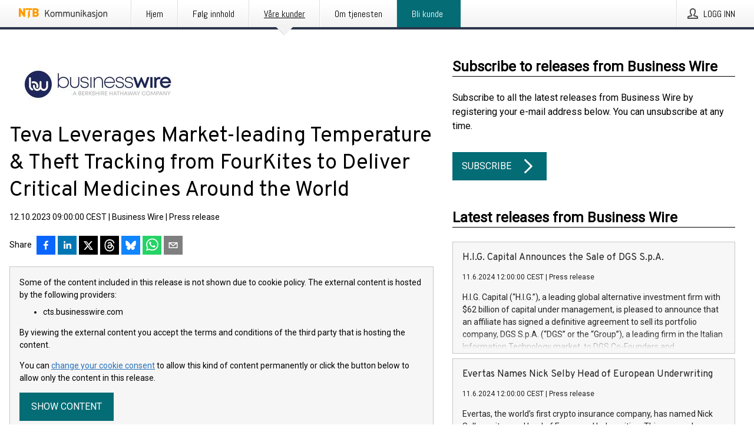

--- FILE ---
content_type: text/html; charset=utf-8
request_url: https://kommunikasjon.ntb.no/pressemelding/18008891/teva-leverages-market-leading-temperature-theft-tracking-from-fourkites-to-deliver-critical-medicines-around-the-world?publisherId=90063&lang=en
body_size: 48594
content:
<!doctype html>
<html lang="no" prefix="og: http://ogp.me/ns#">
<head>
<meta name="google-site-verification" content=_mWQSYyKdthTzDaA-1fvzayRBgvN6aJh_8Gab5O2zso />
<title data-rh="true">Teva Leverages Market-leading Temperature &amp; Theft Tracking from FourKites to Deliver Critical Medicines Around the World | Business Wire</title>
<meta data-rh="true" charset="utf-8"/><meta data-rh="true" name="viewport" content="width=device-width, initial-scale=1"/><meta data-rh="true" name="description" content="FourKites today announces that Teva, a global leader in generic and innovative medicines has achieved a 0.005% incident rate by leveraging FourKites’ global carrier visibility solution, NIC-Place. With NIC-Place, Teva has instant access to and can react to high-quality temperature and theft data, which saves time and avoids loss of goods. Teva has a portfolio consisting of over 3,500 products in nearly every therapeutic area. Around 200 million people around the world take Teva medicine every day. ratiopharm is a subsidiary of Teva and Germany&#x27;s best-known pharmaceutical brand. Every year, the company moves half a million pallets of its products throughout Europe, and in one its largest markets — Germany — Teva delivers and collects goods to and from 1,000 wholesalers, pharmacies, hospitals and suppliers. A key component to Teva’s logistics operations is NIC-Place’s real-time supply chain visibility. “With NIC-Place, we have 100% accurate temperature data for all our goods, 24/7, no ma"/><meta data-rh="true" property="og:type" content="article"/><meta data-rh="true" property="og:title" content="Teva Leverages Market-leading Temperature &amp; Theft Tracking from FourKites to Deliver Critical Medicines Around the World | Business Wire"/><meta data-rh="true" property="og:description" content="FourKites today announces that Teva, a global leader in generic and innovative medicines has achieved a 0.005% incident rate by leveraging FourKites’ global carrier visibility solution, NIC-Place. With NIC-Place, Teva has instant access to and can react to high-quality temperature and theft data, which saves time and avoids loss of goods. Teva has a portfolio consisting of over 3,500 products in nearly every therapeutic area. Around 200 million people around the world take Teva medicine every day. ratiopharm is a subsidiary of Teva and Germany&#x27;s best-known pharmaceutical brand. Every year, the company moves half a million pallets of its products throughout Europe, and in one its largest markets — Germany — Teva delivers and collects goods to and from 1,000 wholesalers, pharmacies, hospitals and suppliers. A key component to Teva’s logistics operations is NIC-Place’s real-time supply chain visibility. “With NIC-Place, we have 100% accurate temperature data for all our goods, 24/7, no ma"/><meta data-rh="true" property="og:url" content="https://kommunikasjon.ntb.no/pressemelding/18008891/teva-leverages-market-leading-temperature-theft-tracking-from-fourkites-to-deliver-critical-medicines-around-the-world?publisherId=90063"/><meta data-rh="true" name="twitter:card" content="summary_large_image"/><meta data-rh="true" property="og:image" content="https://kommunikasjon.ntb.no/data/images/00652/c9c08541-a9bf-40aa-823b-f571cc6feeaf.jpg/social"/><meta data-rh="true" property="og:image:secure_url" content="https://kommunikasjon.ntb.no/data/images/00652/c9c08541-a9bf-40aa-823b-f571cc6feeaf.jpg/social"/><meta data-rh="true" property="og:image:width" content="700"/><meta data-rh="true" property="og:image:height" content="366"/>
<link data-rh="true" href="https://fonts.googleapis.com/css?family=Abel:400&amp;display=swap" type="text/css" rel="stylesheet"/><link data-rh="true" href="https://fonts.googleapis.com/css?family=Overpass:400&amp;display=swap" type="text/css" rel="stylesheet"/><link data-rh="true" href="https://fonts.googleapis.com/css?family=Roboto:400&amp;display=swap" type="text/css" rel="stylesheet"/><link data-rh="true" rel="canonical" href="https://kommunikasjon.ntb.no/pressemelding/18008891/teva-leverages-market-leading-temperature-theft-tracking-from-fourkites-to-deliver-critical-medicines-around-the-world?publisherId=90063"/>
<style data-styled="true" data-styled-version="5.3.11">.fOkSYg{display:block;margin:0 0 2rem;clear:both;color:#000000;font-size:0.9375rem;line-height:1.5;}/*!sc*/
.fOkSYg img{height:auto;max-width:100%;}/*!sc*/
.fOkSYg a{font-size:0.9375rem;color:#2973BA;display:inline-block;max-width:100%;text-overflow:ellipsis;overflow:hidden;vertical-align:bottom;}/*!sc*/
.fOkSYg .prs-align--center{text-align:center;}/*!sc*/
.fOkSYg .prs-align--left{text-align:left;}/*!sc*/
.fOkSYg .prs-align--right{text-align:right;}/*!sc*/
.fOkSYg ul.prs-align--center,.fOkSYg ol.prs-align--center,.fOkSYg ul.prs-align--right,.fOkSYg ol.prs-align--right{list-style-position:inside;}/*!sc*/
.fOkSYg table{font-size:1rem;display:block;border-collapse:collapse;overflow-x:auto;margin-bottom:1rem;width:100% !important;}/*!sc*/
.fOkSYg table tr:first-child{border:transparent;font-weight:bold;}/*!sc*/
.fOkSYg table tr:last-child{border:transparent;}/*!sc*/
.fOkSYg table tr:nth-child(even){background-color:#f6f6f6;}/*!sc*/
.fOkSYg table td{border:1px solid #4e4e4e;padding:0.5rem;vertical-align:middle;}/*!sc*/
.fOkSYg table td.prs-align--center{text-align:center;}/*!sc*/
.fOkSYg table td.prs-align--left{text-align:left;}/*!sc*/
.fOkSYg table td.prs-align--right{text-align:right;}/*!sc*/
.fOkSYg table p{margin:0;}/*!sc*/
.fOkSYg p:first-of-type{margin-top:0;}/*!sc*/
@media (min-width:1248px){.fOkSYg{font-size:1rem;}.fOkSYg a{font-size:1rem;}}/*!sc*/
.fOkSYg figure.content-figure{display:inline-block;margin:1rem 0 0 0;width:100%;}/*!sc*/
.fOkSYg figure.content-figure div{display:-webkit-box;display:-webkit-flex;display:-ms-flexbox;display:flex;}/*!sc*/
.fOkSYg .caption-wrapper{padding:1rem;font-size:1rem;line-height:1.5;background-color:#f6f6f6;}/*!sc*/
.fOkSYg .caption-wrapper strong{font-weight:700;font-size:0.875rem;}/*!sc*/
.fOkSYg blockquote{border-left:2px solid #C8C8C8;margin-left:1rem;padding-left:1rem;}/*!sc*/
data-styled.g1[id="release__PublicationContent-sc-6son67-0"]{content:"fOkSYg,"}/*!sc*/
.hBPBZS{color:#000000;max-width:100%;font-size:0.875rem;line-height:1rem;margin-bottom:1.5rem;overflow:hidden;word-break:break-word;}/*!sc*/
.hBPBZS a{color:#2973BA;font-size:0.875rem;line-height:1rem;}/*!sc*/
data-styled.g2[id="release__Byline-sc-6son67-1"]{content:"hBPBZS,"}/*!sc*/
.fSHSYX{display:-webkit-box;display:-webkit-flex;display:-ms-flexbox;display:flex;-webkit-align-items:center;-webkit-box-align:center;-ms-flex-align:center;align-items:center;cursor:pointer;position:relative;background-color:#046C75;padding:0 1.25rem;outline:0;border:0;border-radius:0;color:#fff;font-family:inherit;font-size:1rem;line-height:3rem;-webkit-transition:background-color 200ms ease-in-out;transition:background-color 200ms ease-in-out;text-align:left;text-transform:uppercase;height:3rem;min-width:160px;width:100%;max-width:160px;padding:0 1rem;}/*!sc*/
.fSHSYX:hover,.fSHSYX:focus{background-color:#6a6a6a;}/*!sc*/
data-styled.g22[id="forms__FormSubmitButton-sc-menndn-18"]{content:"fSHSYX,"}/*!sc*/
.eCAMbD{display:-webkit-box;display:-webkit-flex;display:-ms-flexbox;display:flex;-webkit-align-items:center;-webkit-box-align:center;-ms-flex-align:center;align-items:center;margin-left:auto;color:#fff;}/*!sc*/
data-styled.g23[id="forms__FormSubmitButtonIcon-sc-menndn-19"]{content:"eCAMbD,"}/*!sc*/
.bOWEOZ{display:-webkit-box;display:-webkit-flex;display:-ms-flexbox;display:flex;-webkit-flex-direction:column;-ms-flex-direction:column;flex-direction:column;height:100%;font-size:1rem;}/*!sc*/
@media (min-width:480px){.bOWEOZ{font-size:1rem;}}/*!sc*/
data-styled.g49[id="containers__Wrapper-sc-1d04lil-0"]{content:"bOWEOZ,"}/*!sc*/
.kuHHjz{display:-webkit-box;display:-webkit-flex;display:-ms-flexbox;display:flex;-webkit-flex-direction:column;-ms-flex-direction:column;flex-direction:column;min-height:100vh;}/*!sc*/
data-styled.g50[id="containers__HeightWrapper-sc-1d04lil-1"]{content:"kuHHjz,"}/*!sc*/
.jjSiCW{display:-webkit-box;display:-webkit-flex;display:-ms-flexbox;display:flex;-webkit-box-flex:1;-webkit-flex-grow:1;-ms-flex-positive:1;flex-grow:1;-webkit-flex-direction:row;-ms-flex-direction:row;flex-direction:row;-webkit-flex-wrap:wrap;-ms-flex-wrap:wrap;flex-wrap:wrap;-webkit-align-items:center;-webkit-box-align:center;-ms-flex-align:center;align-items:center;}/*!sc*/
@media (min-width:1248px){}/*!sc*/
@media (min-width:1556px){}/*!sc*/
.fCicMM{display:-webkit-box;display:-webkit-flex;display:-ms-flexbox;display:flex;-webkit-box-flex:1;-webkit-flex-grow:1;-ms-flex-positive:1;flex-grow:1;-webkit-flex-direction:row;-ms-flex-direction:row;flex-direction:row;-webkit-flex-wrap:wrap;-ms-flex-wrap:wrap;flex-wrap:wrap;-webkit-box-flex:1;-webkit-flex-grow:1;-ms-flex-positive:1;flex-grow:1;margin-left:0;max-width:720px;}/*!sc*/
@media (min-width:1248px){.fCicMM{margin-left:2rem;max-width:480px;}}/*!sc*/
@media (min-width:1556px){.fCicMM{margin-left:auto;max-width:620px;}}/*!sc*/
.cpFwlq{display:-webkit-box;display:-webkit-flex;display:-ms-flexbox;display:flex;-webkit-box-flex:1;-webkit-flex-grow:1;-ms-flex-positive:1;flex-grow:1;-webkit-flex-direction:row;-ms-flex-direction:row;flex-direction:row;-webkit-flex-wrap:wrap;-ms-flex-wrap:wrap;flex-wrap:wrap;}/*!sc*/
@media (min-width:1248px){}/*!sc*/
@media (min-width:1556px){}/*!sc*/
data-styled.g52[id="containers__FlexContainer-sc-1d04lil-3"]{content:"jjSiCW,fCicMM,cpFwlq,"}/*!sc*/
.kheLZT span.prs-content-placeholder{display:-webkit-box;display:-webkit-flex;display:-ms-flexbox;display:flex;background-image:url("data:image/svg+xml;utf8,%3Csvg viewBox='0 0 20 20' style='display: block; width: 20px; height: 20px;'%3E%3Cuse xlink:href='%23prs-icons_blocked'/%3E%3C/svg%3E");width:100%;background-color:#f6f6f6;border:1px solid #c6c6c6;font-size:0.875rem;padding:0.5rem;line-height:1.5;}/*!sc*/
.kheLZT span.prs-content-placeholder .prs-content-placeholder__container{display:-webkit-box;display:-webkit-flex;display:-ms-flexbox;display:flex;}/*!sc*/
.kheLZT span.prs-content-placeholder .prs-content-placeholder__container .prs-content-placeholder__icon{display:-webkit-box;display:-webkit-flex;display:-ms-flexbox;display:flex;-webkit-align-items:center;-webkit-box-align:center;-ms-flex-align:center;align-items:center;border-right:1px solid #c6c6c6;padding:0.5rem 1rem 0.5rem 0.5rem;margin-right:1rem;}/*!sc*/
.kheLZT span.prs-content-placeholder .prs-content-placeholder__container .prs-content-placeholder__icon svg{width:30px;height:30px;display:inline-block;}/*!sc*/
.kheLZT span.prs-content-placeholder .prs-content-placeholder__container .prs-content-placeholder__text{display:-webkit-box;display:-webkit-flex;display:-ms-flexbox;display:flex;-webkit-flex-direction:column;-ms-flex-direction:column;flex-direction:column;-webkit-box-pack:center;-webkit-justify-content:center;-ms-flex-pack:center;justify-content:center;padding-right:1rem;}/*!sc*/
.kheLZT span.prs-content-placeholder .prs-content-placeholder__container .prs-content-placeholder__text a{font-size:0.875rem;}/*!sc*/
.kheLZT.release iframe{max-width:100%;width:100%;border:0;}/*!sc*/
.kheLZT.article iframe{border:0;max-width:100%;display:block;}/*!sc*/
.kheLZT.short-message-thread iframe{max-width:100%;width:-webkit-fill-available !important;width:-moz-available !important;width:-webkit-fill-available !important;width:-moz-available !important;width:fill-available !important;border:0;display:block;}/*!sc*/
@media (min-width:1248px){.kheLZT{display:-webkit-box;display:-webkit-flex;display:-ms-flexbox;display:flex;-webkit-flex-wrap:wrap;-ms-flex-wrap:wrap;flex-wrap:wrap;-webkit-flex-direction:row;-ms-flex-direction:row;flex-direction:row;}}/*!sc*/
data-styled.g54[id="containers__ReleaseWrapper-sc-1d04lil-5"]{content:"kheLZT,"}/*!sc*/
.gRvSKM{width:100%;}/*!sc*/
data-styled.g55[id="containers__ReleaseSideWrapper-sc-1d04lil-6"]{content:"gRvSKM,"}/*!sc*/
.jFcQZV{max-width:720px;}/*!sc*/
@media (min-width:1248px){.jFcQZV{-webkit-flex:0 0 720px;-ms-flex:0 0 720px;flex:0 0 720px;}}/*!sc*/
.short-message-thread .containers__ReleaseContent-sc-1d04lil-7 .thread-item{position:relative;border-left:3px solid;padding-bottom:0.5rem;padding-left:2rem;margin-bottom:0.5rem;}/*!sc*/
.short-message-thread .containers__ReleaseContent-sc-1d04lil-7 .thread-item::before{content:'';position:absolute;left:-14px;top:-2px;width:20px;height:20px;border-radius:50%;background-color:white;border:4px solid;z-index:2;margin-left:2px;}/*!sc*/
.short-message-thread .containers__ReleaseContent-sc-1d04lil-7 .thread-item:not(:last-child)::after{content:'';position:absolute;left:-3px;bottom:-0.5rem;height:20%;width:3px;background-color:white;border-left:3px dotted;z-index:3;}/*!sc*/
.short-message-thread .containers__ReleaseContent-sc-1d04lil-7 .thread-item:last-child{padding-bottom:0;margin-bottom:0;}/*!sc*/
data-styled.g56[id="containers__ReleaseContent-sc-1d04lil-7"]{content:"jFcQZV,"}/*!sc*/
.flSOcC{display:block;clear:both;margin:0 0 3rem;width:100%;}/*!sc*/
@media (min-width:1248px){}/*!sc*/
.hVzZTk{display:block;clear:both;margin:0 0 3rem;width:100%;}/*!sc*/
@media (min-width:1248px){.hVzZTk{margin:0 0 4.5rem 0;}}/*!sc*/
data-styled.g58[id="containers__SectionWrapper-sc-1d04lil-9"]{content:"flSOcC,hVzZTk,"}/*!sc*/
.kNCD{color:#000000;display:-webkit-box;display:-webkit-flex;display:-ms-flexbox;display:flex;-webkit-flex-direction:row;-ms-flex-direction:row;flex-direction:row;-webkit-flex-wrap:wrap;-ms-flex-wrap:wrap;flex-wrap:wrap;margin-bottom:1rem;}/*!sc*/
.kNCD span{display:inline-block;line-height:32px;margin-right:0.5rem;font-size:0.9rem;}/*!sc*/
.kNCD .react-share__ShareButton{margin-right:0.25rem;cursor:pointer;}/*!sc*/
data-styled.g59[id="containers__ShareButtonContainer-sc-1d04lil-10"]{content:"kNCD,"}/*!sc*/
.diDkHG{height:auto;max-width:100%;}/*!sc*/
data-styled.g78[id="image-elements__Image-sc-6rbjnd-1"]{content:"diDkHG,"}/*!sc*/
.loPYqc{height:auto;max-width:300px;max-height:50px;margin:0 0 1rem 0;}/*!sc*/
.loPYqc:not(:last-of-type){margin-right:.5rem;}/*!sc*/
@media (min-width:768px){.loPYqc{max-height:75px;}}/*!sc*/
@media (min-width:960px){.loPYqc{max-height:100px;}}/*!sc*/
.kZrTWa{height:auto;max-width:300px;max-height:50px;}/*!sc*/
@media (min-width:768px){.kZrTWa{max-height:75px;}}/*!sc*/
@media (min-width:960px){.kZrTWa{max-height:100px;}}/*!sc*/
data-styled.g79[id="image-elements__LogoImage-sc-6rbjnd-2"]{content:"loPYqc,kZrTWa,"}/*!sc*/
.fRRsiq{color:#000000;font-size:1.5rem;line-height:1.3;margin:0;display:block;}/*!sc*/
@media (min-width:768px){.fRRsiq{font-size:2.25rem;}}/*!sc*/
data-styled.g84[id="text-elements__Title-sc-1il5uxg-0"]{content:"fRRsiq,"}/*!sc*/
.drikDT{color:#000000;font-family:'Overpass',Arial,sans-serif;font-weight:400;}/*!sc*/
data-styled.g85[id="text-elements__ReleaseTitle-sc-1il5uxg-1"]{content:"drikDT,"}/*!sc*/
.hDWKvd{color:#000000;font-size:1.5rem;border-bottom:1px solid #000000;margin-top:0;margin-bottom:1.5rem;width:100%;line-height:1.3;}/*!sc*/
.hDWKvd small{color:#000000;}/*!sc*/
data-styled.g86[id="text-elements__SectionTitle-sc-1il5uxg-2"]{content:"hDWKvd,"}/*!sc*/
.ffLCfF{color:#000000;line-height:1.5;margin:0 0 2rem;}/*!sc*/
data-styled.g88[id="text-elements__Bodytext-sc-1il5uxg-4"]{content:"ffLCfF,"}/*!sc*/
.guDfjA{margin:0 auto;width:100%;padding:2rem 1rem;}/*!sc*/
@media (min-width:768px){.guDfjA{max-width:768px;padding:3rem 1.5rem;}}/*!sc*/
@media (min-width:960px){.guDfjA{max-width:100%;}}/*!sc*/
@media (min-width:1248px){.guDfjA{max-width:1248px;padding:3rem 0;}}/*!sc*/
@media (min-width:1556px){.guDfjA{max-width:1556px;}}/*!sc*/
data-styled.g89[id="site-content__SiteContent-sc-x0ym13-0"]{content:"guDfjA,"}/*!sc*/
.dFbKpv{color:#4e4e4e;font-size:0.875rem;line-height:1.5;background:#f6f6f6;border-top:1px solid #c6c6c6;margin-top:auto;padding:2rem 0;}/*!sc*/
.dFbKpv .footer__logo{margin-bottom:1rem;max-width:150px;max-height:30px;}/*!sc*/
.dFbKpv .footer__notification a{font-size:inherit;margin-right:0;}/*!sc*/
.dFbKpv .footer__notification div button{width:auto;max-width:100%;}/*!sc*/
.dFbKpv .footer__notification div button span{text-align:center;}/*!sc*/
.dFbKpv address{font-style:normal;}/*!sc*/
.dFbKpv a{cursor:pointer;font-size:0.875rem;line-height:1.5;-webkit-text-decoration:none;text-decoration:none;margin-right:0.5rem;}/*!sc*/
data-styled.g91[id="footer__Footer-sc-ixban3-0"]{content:"dFbKpv,"}/*!sc*/
.jEjYed{cursor:pointer;position:relative;background-color:#f6f6f6;border:1px solid #c6c6c6;margin-bottom:0.5rem;max-height:px;width:100%;}/*!sc*/
.jEjYed:last-of-type{margin-bottom:0;}/*!sc*/
.jEjYed h1{padding:1rem;}/*!sc*/
.jEjYed p{margin-bottom:0;line-height:1.5;color:#000000;}/*!sc*/
@media (min-width:1248px){.jEjYed .latest-release__overlay{display:block;position:absolute;top:0;left:0;width:100%;height:100%;-webkit-transform:translateZ(0);-ms-transform:translateZ(0);transform:translateZ(0);-webkit-transition:all 125ms ease-out;transition:all 125ms ease-out;opacity:.13;background-color:#FFFFFF;}.jEjYed:hover,.jEjYed:focus{border:1px solid #c6c6c6;box-shadow:2px 2px 6px -4px #4e4e4e;}.jEjYed:hover .latest-release__overlay,.jEjYed:focus .latest-release__overlay{height:0;opacity:0;}.jEjYed:hover .latest-release__title span,.jEjYed:focus .latest-release__title span{-webkit-text-decoration:underline;text-decoration:underline;}.jEjYed:hover .latest-release__title small,.jEjYed:focus .latest-release__title small{-webkit-text-decoration:underline;text-decoration:underline;}}/*!sc*/
data-styled.g110[id="latest-release__LatestRelease-sc-8cce5y-0"]{content:"jEjYed,"}/*!sc*/
.gyxAaB{display:-webkit-box;display:-webkit-flex;display:-ms-flexbox;display:flex;-webkit-flex-wrap:nowrap;-ms-flex-wrap:nowrap;flex-wrap:nowrap;-webkit-flex-direction:row;-ms-flex-direction:row;flex-direction:row;-webkit-text-decoration:none;text-decoration:none;height:100%;max-height:188px;overflow:hidden;}/*!sc*/
data-styled.g111[id="latest-release__LatestReleaseFlexContainer-sc-8cce5y-1"]{content:"gyxAaB,"}/*!sc*/
.bnjPxv{position:relative;overflow:hidden;}/*!sc*/
data-styled.g112[id="latest-release__LatestReleaseContentWrapper-sc-8cce5y-2"]{content:"bnjPxv,"}/*!sc*/
.gdoVms{font-size:0.875rem;color:#000000;margin:0 1rem;padding-bottom:1rem;}/*!sc*/
data-styled.g113[id="latest-release__LatestReleaseContent-sc-8cce5y-3"]{content:"gdoVms,"}/*!sc*/
.kHEMH{color:#000000;margin-bottom:2rem;}/*!sc*/
.kHEMH img{padding-right:1.5rem;max-width:100%;height:auto;}/*!sc*/
data-styled.g124[id="publishers__PublisherContainer-sc-y8colw-7"]{content:"kHEMH,"}/*!sc*/
.bsGUXk{line-height:1.5;margin:1rem 0;max-width:100%;color:#000000;font-size:0.9375rem;line-height:1.5;}/*!sc*/
.bsGUXk p:first-child{margin-top:0;}/*!sc*/
.bsGUXk a{color:#2973BA;font-size:0.9375rem;}/*!sc*/
@media (min-width:1248px){.bsGUXk{font-size:1rem;}.bsGUXk a{font-size:1rem;}}/*!sc*/
data-styled.g125[id="publishers__PublisherBoilerplate-sc-y8colw-8"]{content:"bsGUXk,"}/*!sc*/
.dtfJIp{font-style:normal;padding:1rem 0 0;line-height:1.5;min-width:100%;width:100%;}/*!sc*/
.dtfJIp a{color:#2973BA;display:block;max-width:100%;overflow:hidden;text-overflow:ellipsis;white-space:nowrap;margin:0 0 0.5rem;padding:0;}/*!sc*/
.dtfJIp a:last-of-type{margin:0;}/*!sc*/
@media (min-width:768px){.dtfJIp{border-left:1px solid #c6c6c6;padding:1rem 0 1rem 1.5rem;min-width:360px;max-width:360px;}}/*!sc*/
data-styled.g126[id="publishers__PublisherAddressBlock-sc-y8colw-9"]{content:"dtfJIp,"}/*!sc*/
.bjQTeI{border:0;font-size:1rem;line-height:1.25;padding:1rem;margin:0;color:#000000;font-family:'Overpass',Arial,sans-serif;font-weight:400;}/*!sc*/
.bjQTeI small{display:block;margin-top:1rem;font-size:0.75rem;font-weight:normal;}/*!sc*/
data-styled.g131[id="grid-base__GridCardTitle-sc-14wtsyi-4"]{content:"bjQTeI,"}/*!sc*/
.hyjnbV{color:#000000;font-family:'Roboto',Arial,sans-serif;font-weight:400;}/*!sc*/
data-styled.g132[id="grid-base__GridCardSubtitle-sc-14wtsyi-5"]{content:"hyjnbV,"}/*!sc*/
button,hr,input{overflow:visible;}/*!sc*/
audio,canvas,progress,video{display:inline-block;}/*!sc*/
progress,sub,sup{vertical-align:baseline;}/*!sc*/
html{font-family:sans-serif;line-height:1.15;-ms-text-size-adjust:100%;-webkit-text-size-adjust:100%;}/*!sc*/
body{margin:0;}/*!sc*/
menu,article,aside,details,footer,header,nav,section{display:block;}/*!sc*/
h1{font-size:2em;margin:.67em 0;}/*!sc*/
figcaption,figure,main{display:block;}/*!sc*/
figure{margin:1em 40px;}/*!sc*/
hr{box-sizing:content-box;height:0;}/*!sc*/
code,kbd,pre,samp{font-family:monospace,monospace;font-size:1em;}/*!sc*/
a{background-color:transparent;-webkit-text-decoration-skip:objects;}/*!sc*/
a:active,a:hover{outline-width:0;}/*!sc*/
abbr[title]{border-bottom:none;-webkit-text-decoration:underline;text-decoration:underline;-webkit-text-decoration:underline dotted;text-decoration:underline dotted;}/*!sc*/
b,strong{font-weight:700;}/*!sc*/
dfn{font-style:italic;}/*!sc*/
mark{background-color:#ff0;color:#000;}/*!sc*/
small{font-size:80%;}/*!sc*/
sub,sup{font-size:75%;line-height:0;position:relative;}/*!sc*/
sub{bottom:-.25em;}/*!sc*/
sup{top:-.5em;}/*!sc*/
audio:not([controls]){display:none;height:0;}/*!sc*/
img{border-style:none;}/*!sc*/
svg:not(:root){overflow:hidden;}/*!sc*/
button,input,optgroup,select,textarea{font-family:sans-serif;font-size:100%;line-height:1.15;margin:0;}/*!sc*/
button,select{text-transform:none;}/*!sc*/
[type=submit],[type=reset],button,html [type=button]{-webkit-appearance:button;}/*!sc*/
[type=button]::-moz-focus-inner,[type=reset]::-moz-focus-inner,[type=submit]::-moz-focus-inner,button::-moz-focus-inner{border-style:none;padding:0;}/*!sc*/
[type=button]:-moz-focusring,[type=reset]:-moz-focusring,[type=submit]:-moz-focusring,button:-moz-focusring{outline:ButtonText dotted 1px;}/*!sc*/
fieldset{border:1px solid silver;margin:0 2px;padding:.35em .625em .75em;}/*!sc*/
legend{box-sizing:border-box;color:inherit;display:table;max-width:100%;padding:0;white-space:normal;}/*!sc*/
textarea{overflow:auto;}/*!sc*/
[type=checkbox],[type=radio]{box-sizing:border-box;padding:0;}/*!sc*/
[type=number]::-webkit-inner-spin-button,[type=number]::-webkit-outer-spin-button{height:auto;}/*!sc*/
[type=search]{-webkit-appearance:textfield;outline-offset:-2px;}/*!sc*/
[type=search]::-webkit-search-cancel-button,[type=search]::-webkit-search-decoration{-webkit-appearance:none;}/*!sc*/
::-webkit-file-upload-button{-webkit-appearance:button;font:inherit;}/*!sc*/
summary{display:list-item;}/*!sc*/
[hidden],template{display:none;}/*!sc*/
html,body,#root{box-sizing:border-box;font-size:16px;font-family:'Roboto',Arial,sans-serif;font-weight:400;}/*!sc*/
*,*::before,*::after{box-sizing:border-box;}/*!sc*/
a{color:#2973BA;font-size:1rem;}/*!sc*/
a,area,button,[role="button"],input:not([type=range]),label,select,summary,textarea{-ms-touch-action:manipulation;touch-action:manipulation;}/*!sc*/
.disable-scroll{position:relative;overflow:hidden;height:100%;}/*!sc*/
#svg-sprite{display:none;}/*!sc*/
data-styled.g160[id="sc-global-bNbkmT1"]{content:"sc-global-bNbkmT1,"}/*!sc*/
.hBnyMm{position:absolute;top:0;height:100%;background-color:rgba(15,15,15,0.85);bottom:0;left:0;right:0;width:100%;z-index:200;opacity:0;visibility:hidden;-webkit-animation-name:kPIFVS;animation-name:kPIFVS;-webkit-animation-duration:200ms;animation-duration:200ms;-webkit-animation-fill-mode:forwards;animation-fill-mode:forwards;}/*!sc*/
data-styled.g161[id="styledBarNotification__BarNotificationOverlay-sc-1yv4aza-0"]{content:"hBnyMm,"}/*!sc*/
.kbQkCF{cursor:default;display:-webkit-box;display:-webkit-flex;display:-ms-flexbox;display:flex;-webkit-flex-flow:row wrap;-ms-flex-flow:row wrap;flex-flow:row wrap;-webkit-align-content:center;-ms-flex-line-pack:center;align-content:center;margin:0 auto;height:75px;width:100vw;padding:1rem;z-index:300;font-size:1rem;border-left:2rem solid #3399cc;color:#000000;background-color:#FFFFFF;border-bottom:1px solid #c6c6c6;-webkit-transform:translateY(-100%) animation-name:gDuLQv;-ms-transform:translateY(-100%) animation-name:gDuLQv;transform:translateY(-100%) animation-name:gDuLQv;-webkit-animation-duration:200ms;animation-duration:200ms;-webkit-animation-fill-mode:forwards;animation-fill-mode:forwards;}/*!sc*/
@media (min-width:768px){.kbQkCF{max-width:768px;}}/*!sc*/
@media (min-width:960px){.kbQkCF{max-width:100%;}}/*!sc*/
@media (min-width:1248px){.kbQkCF{max-width:1248px;}}/*!sc*/
@media (min-width:1556px){.kbQkCF{max-width:1556px;}}/*!sc*/
data-styled.g162[id="styledBarNotification__BarNotificationWrapper-sc-1yv4aza-1"]{content:"kbQkCF,"}/*!sc*/
.kTckJU{color:#000000;margin-left:auto;}/*!sc*/
data-styled.g164[id="styledBarNotification__BarNotificationClose-sc-1yv4aza-3"]{content:"kTckJU,"}/*!sc*/
.dLfMJQ{font-family:Abel,Arial,sans-serif;position:relative;z-index:200;width:100%;height:50px;background:linear-gradient(to bottom,rgba(255,255,255,1) 16%,rgba(242,242,242,1) 100%);border-bottom:4px solid #2a364b;}/*!sc*/
data-styled.g165[id="navbar__NavbarWrapper-sc-mofdt5-0"]{content:"dLfMJQ,"}/*!sc*/
.gUHzke{width:100%;height:100%;margin:0 auto;display:-webkit-box;display:-webkit-flex;display:-ms-flexbox;display:flex;-webkit-flex:1 0 0;-ms-flex:1 0 0;flex:1 0 0;-webkit-align-items:center;-webkit-box-align:center;-ms-flex-align:center;align-items:center;}/*!sc*/
.gUHzke .agency-logo{padding:0 2.5rem 0 1rem;margin:auto;}/*!sc*/
.gUHzke .agency-logo img{border:0;}/*!sc*/
.gUHzke .agency-logo__small{max-width:120px;max-height:25px;display:block;}/*!sc*/
.gUHzke .agency-logo__wide{max-width:150px;max-height:30px;display:none;}/*!sc*/
@media (min-width:768px){.gUHzke{max-width:768px;}.gUHzke .agency-logo__small{display:none;}.gUHzke .agency-logo__wide{display:block;}}/*!sc*/
@media (min-width:960px){.gUHzke{max-width:960px;}}/*!sc*/
@media (min-width:1248px){.gUHzke{max-width:1248px;}}/*!sc*/
@media (min-width:1556px){.gUHzke{max-width:1556px;}}/*!sc*/
data-styled.g166[id="navbar__NavbarContent-sc-mofdt5-1"]{content:"gUHzke,"}/*!sc*/
.iHSBLt{list-style:none;padding:0;margin:0;-webkit-box-flex:1;-webkit-flex-grow:1;-ms-flex-positive:1;flex-grow:1;height:100%;display:none;text-align:left;}/*!sc*/
@media (min-width:960px){.iHSBLt{max-width:960px;display:block;}}/*!sc*/
.ggiGcb{list-style:none;padding:0;margin:0;-webkit-box-flex:1;-webkit-flex-grow:1;-ms-flex-positive:1;flex-grow:1;height:100%;}/*!sc*/
@media (min-width:960px){.ggiGcb{max-width:960px;}}/*!sc*/
.jUPvPX{list-style:none;padding:0;margin:0;-webkit-box-flex:1;-webkit-flex-grow:1;-ms-flex-positive:1;flex-grow:1;height:100%;text-align:right;}/*!sc*/
@media (min-width:960px){.jUPvPX{max-width:960px;}}/*!sc*/
data-styled.g167[id="navbar__NavbarItems-sc-mofdt5-2"]{content:"iHSBLt,ggiGcb,jUPvPX,"}/*!sc*/
.dmdKmx{display:block;width:100%;height:100%;color:#000;padding:13px 24px 0;-webkit-text-decoration:none;text-decoration:none;}/*!sc*/
.dmdKmx .title{font:14px Abel,sans-serif;display:inline-block;vertical-align:middle;position:relative;z-index:15;margin:0;}/*!sc*/
.dmdKmx:focus{outline:none;border:1px solid black;margin-top:1px;height:calc(100% - 2px);}/*!sc*/
.dmdKmx:focus > .active-bg{position:absolute;top:50%;left:50%;-webkit-transform:translate(-50%,-50%);-ms-transform:translate(-50%,-50%);transform:translate(-50%,-50%);width:calc(100% - 3px);height:calc(100% - 2px);margin-top:1px;z-index:10;}/*!sc*/
.dmdKmx .title.active{-webkit-text-decoration:underline;text-decoration:underline;}/*!sc*/
@media (min-width:960px){.dmdKmx{padding:13px 20px 0 20px;}}/*!sc*/
@media (min-width:768px){.dmdKmx .title{font:16px Abel,sans-serif;}}/*!sc*/
@media (min-width:1248px){.dmdKmx{padding:13px 24px 0 24px;}.dmdKmx:hover,.dmdKmx:visited,.dmdKmx:focus{color:#000;-webkit-text-decoration:none;text-decoration:none;}}/*!sc*/
data-styled.g168[id="navbar__NavbarItemLink-sc-mofdt5-3"]{content:"dmdKmx,"}/*!sc*/
.cowdxy{position:relative;height:100%;display:inline-block;vertical-align:middle;border-left:1px solid #fff;margin-left:1px;}/*!sc*/
.cowdxy.highlighted-cta{border-left:1px solid #046c75;}/*!sc*/
.cowdxy.highlighted-cta .navbar__NavbarItemLink-sc-mofdt5-3{background-color:#046c75;}/*!sc*/
.cowdxy.highlighted-cta .navbar__NavbarItemLink-sc-mofdt5-3 .title{color:#FFFFFF;}/*!sc*/
.cowdxy.highlighted-cta .navbar__NavbarItemLink-sc-mofdt5-3 .title.active{color:#FFFFFF;}/*!sc*/
.cowdxy.highlighted-cta .navbar__NavbarItemLink-sc-mofdt5-3 .active-bg{border:3px solid #046c75;background:#046c75;}/*!sc*/
.cowdxy.highlighted-cta .navbar__NavbarItemLink-sc-mofdt5-3 .active-marker{background-color:#046c75;}/*!sc*/
.cowdxy:first-of-type{border-left:1px solid #fff;}/*!sc*/
.cowdxy::before{content:'';width:1px;height:100%;position:absolute;top:0;left:-2px;background-color:#dedede;}/*!sc*/
@media (min-width:1248px){.cowdxy:hover,.cowdxy:focus{color:#2a364b;}}/*!sc*/
@media (min-width:960px){}/*!sc*/
.blzTzG{position:relative;height:100%;display:inline-block;vertical-align:middle;border-left:1px solid #fff;margin-left:1px;}/*!sc*/
.blzTzG.highlighted-cta{border-left:1px solid #046c75;}/*!sc*/
.blzTzG.highlighted-cta .navbar__NavbarItemLink-sc-mofdt5-3{background-color:#046c75;}/*!sc*/
.blzTzG.highlighted-cta .navbar__NavbarItemLink-sc-mofdt5-3 .title{color:#FFFFFF;}/*!sc*/
.blzTzG.highlighted-cta .navbar__NavbarItemLink-sc-mofdt5-3 .title.active{color:#FFFFFF;}/*!sc*/
.blzTzG.highlighted-cta .navbar__NavbarItemLink-sc-mofdt5-3 .active-bg{border:3px solid #046c75;background:#046c75;}/*!sc*/
.blzTzG.highlighted-cta .navbar__NavbarItemLink-sc-mofdt5-3 .active-marker{background-color:#046c75;}/*!sc*/
.blzTzG:first-of-type{border-left:1px solid #fff;}/*!sc*/
.blzTzG::before{content:'';width:1px;height:100%;position:absolute;top:0;left:-2px;background-color:#dedede;}/*!sc*/
@media (min-width:1248px){.blzTzG:hover,.blzTzG:focus{color:#2a364b;}}/*!sc*/
.blzTzG .active-marker{display:block;width:20px;height:20px;position:absolute;bottom:-10px;left:calc(50% - 10px);background-color:#f2f2f2;-webkit-transform:rotate(45deg);-ms-transform:rotate(45deg);transform:rotate(45deg);z-index:5;box-shadow:0 1px 0 -1px #2a364b;}/*!sc*/
.blzTzG .active-marker.dark{background-color:#2a364b;}/*!sc*/
.blzTzG .active-bg{position:absolute;top:0;left:0;width:100%;height:100%;background:#fff;background:linear-gradient(to bottom,rgba(255,255,255,1) 16%,rgba(242,242,242,1) 100%);z-index:10;}/*!sc*/
@media (min-width:960px){}/*!sc*/
.iiZWHu{position:relative;height:100%;display:inline-block;vertical-align:middle;border-left:1px solid #fff;margin-left:1px;}/*!sc*/
.iiZWHu.highlighted-cta{border-left:1px solid #046c75;}/*!sc*/
.iiZWHu.highlighted-cta .navbar__NavbarItemLink-sc-mofdt5-3{background-color:#046c75;}/*!sc*/
.iiZWHu.highlighted-cta .navbar__NavbarItemLink-sc-mofdt5-3 .title{color:#FFFFFF;}/*!sc*/
.iiZWHu.highlighted-cta .navbar__NavbarItemLink-sc-mofdt5-3 .title.active{color:#FFFFFF;}/*!sc*/
.iiZWHu.highlighted-cta .navbar__NavbarItemLink-sc-mofdt5-3 .active-bg{border:3px solid #046c75;background:#046c75;}/*!sc*/
.iiZWHu.highlighted-cta .navbar__NavbarItemLink-sc-mofdt5-3 .active-marker{background-color:#046c75;}/*!sc*/
.iiZWHu:first-of-type{border-left:1px solid #fff;}/*!sc*/
.iiZWHu::before{content:'';width:1px;height:100%;position:absolute;top:0;left:-2px;background-color:#dedede;}/*!sc*/
@media (min-width:1248px){.iiZWHu:hover,.iiZWHu:focus{color:#2a364b;}}/*!sc*/
@media (min-width:960px){.iiZWHu{display:none;text-align:left;}}/*!sc*/
data-styled.g169[id="navbar__NavbarItem-sc-mofdt5-4"]{content:"cowdxy,blzTzG,iiZWHu,"}/*!sc*/
.VZHjj{font-family:Abel,Arial,sans-serif;background-color:transparent;display:inline-block;vertical-align:middle;cursor:pointer;margin:0;outline:0;border:0;padding:0 16px;line-height:1;width:100%;height:100%;}/*!sc*/
.VZHjj:focus{outline:1px solid black;}/*!sc*/
data-styled.g170[id="navbar__NavbarButton-sc-mofdt5-5"]{content:"VZHjj,"}/*!sc*/
.cJsePX{color:#4e4e4e;position:relative;z-index:15;display:inline-block;vertical-align:middle;margin-right:0.5rem;display:inline-block;}/*!sc*/
.cJsePX svg{height:25px;width:25px;}/*!sc*/
@media (min-width:768px){}/*!sc*/
data-styled.g171[id="navbar-menu__MenuIcon-sc-10uq6pi-0"]{content:"cJsePX,"}/*!sc*/
.cjRoiU{font:16px 'Abel',sans-serif;position:absolute;top:0;left:0;right:0;padding-top:50px;background-color:#4d4e4f;-webkit-transform:translateY(-100%);-ms-transform:translateY(-100%);transform:translateY(-100%);-webkit-transition:-webkit-transform 300ms ease-in-out;-webkit-transition:transform 300ms ease-in-out;transition:transform 300ms ease-in-out;z-index:100;width:100%;min-height:100%;height:100%;}/*!sc*/
data-styled.g173[id="navbar-dropdown__Dropdown-sc-pmkskz-0"]{content:"cjRoiU,"}/*!sc*/
.dCVoYr{position:absolute;top:1rem;right:0.5rem;cursor:pointer;color:#fff;width:45px;height:45px;z-index:300;display:-webkit-box;display:-webkit-flex;display:-ms-flexbox;display:flex;-webkit-align-items:center;-webkit-box-align:center;-ms-flex-align:center;align-items:center;-webkit-box-pack:center;-webkit-justify-content:center;-ms-flex-pack:center;justify-content:center;border:none;background:none;}/*!sc*/
.dCVoYr:focus-visible{outline:auto;}/*!sc*/
data-styled.g174[id="navbar-dropdown__DropdownIcon-sc-pmkskz-1"]{content:"dCVoYr,"}/*!sc*/
.draUGT{position:relative;margin:0 auto;padding:3.5rem 1rem 1.5rem;min-height:100%;height:100%;width:100%;overflow-y:auto;-webkit-overflow-scrolling:touch;-webkit-transform:translateZ(0);-ms-transform:translateZ(0);transform:translateZ(0);}/*!sc*/
@media (min-width:768px){.draUGT{max-width:768px;}}/*!sc*/
@media (min-width:960px){.draUGT{max-width:960px;}}/*!sc*/
@media (min-width:1248px){.draUGT{max-width:1248px;}}/*!sc*/
@media (min-width:1556px){.draUGT{max-width:1556px;}}/*!sc*/
data-styled.g175[id="navbar-dropdown__DropdownContent-sc-pmkskz-2"]{content:"draUGT,"}/*!sc*/
.noScroll,.noScroll body{overflow:hidden !important;position:relative;height:100%;}/*!sc*/
#coiOverlay{background:rgba(15,15,15,0.85);display:-webkit-box;display:-webkit-flex;display:-ms-flexbox;display:flex;position:fixed;top:0;left:0;width:100%;height:100%;-webkit-box-pack:center;-webkit-justify-content:center;-ms-flex-pack:center;justify-content:center;-webkit-align-items:center;-webkit-box-align:center;-ms-flex-align:center;align-items:center;z-index:99999999999;box-sizing:border-box;padding-top:3rem;}/*!sc*/
@media (min-width:768px){#coiOverlay{padding-top:0;}}/*!sc*/
#coi-banner-wrapper{outline:0;width:600px;opacity:0;max-width:100%;max-height:100%;background:#FFFFFF;overflow-x:hidden;border-radius:0;border-style:solid;border-width:0;border-color:#046C75;-webkit-transition:opacity 200ms;transition:opacity 200ms;}/*!sc*/
#coi-banner-wrapper *{-webkit-font-smoothing:antialiased;box-sizing:border-box;text-align:left;line-height:1.5;color:#000000;}/*!sc*/
#coi-banner-wrapper *:focus-visible,#coi-banner-wrapper *:focus{outline:0;}/*!sc*/
@-webkit-keyframes ci-bounce{#coi-banner-wrapper 0%,#coi-banner-wrapper 20%,#coi-banner-wrapper 50%,#coi-banner-wrapper 80%,#coi-banner-wrapper 100%{-webkit-transform:translateY(0);}#coi-banner-wrapper 40%{-webkit-transform:translateY(-30px);}#coi-banner-wrapper 60%{-webkit-transform:translateY(-20px);}}/*!sc*/
@-webkit-keyframes ci-bounce{0%,20%,50%,80%,100%{-webkit-transform:translateY(0);-ms-transform:translateY(0);transform:translateY(0);}40%{-webkit-transform:translateY(-30px);-ms-transform:translateY(-30px);transform:translateY(-30px);}60%{-webkit-transform:translateY(-20px);-ms-transform:translateY(-20px);transform:translateY(-20px);}}/*!sc*/
@keyframes ci-bounce{0%,20%,50%,80%,100%{-webkit-transform:translateY(0);-ms-transform:translateY(0);transform:translateY(0);}40%{-webkit-transform:translateY(-30px);-ms-transform:translateY(-30px);transform:translateY(-30px);}60%{-webkit-transform:translateY(-20px);-ms-transform:translateY(-20px);transform:translateY(-20px);}}/*!sc*/
#coi-banner-wrapper.ci-bounce{-webkit-animation-duration:1s;-webkit-animation-duration:1s;animation-duration:1s;-webkit-animation-name:bounce;-webkit-animation-name:ci-bounce;animation-name:ci-bounce;}/*!sc*/
#coi-banner-wrapper a[target="_blank"]:not(.coi-external-link):after{margin:0 3px 0 5px;content:url([data-uri]);}/*!sc*/
#coi-banner-wrapper #coiBannerHeadline{padding-bottom:0.5rem;margin:1rem 2rem 1rem 2rem;border-bottom:1px solid #e5e5e5;display:-webkit-box;display:-webkit-flex;display:-ms-flexbox;display:flex;-webkit-box-pack:center;-webkit-justify-content:center;-ms-flex-pack:center;justify-content:center;text-align:center;}/*!sc*/
#coi-banner-wrapper button.ci-btn-tab-active .ci-arrow{-webkit-transform:rotate(45deg) !important;-ms-transform:rotate(45deg) !important;transform:rotate(45deg) !important;-webkit-transform:rotate(45deg) !important;top:0px;}/*!sc*/
#coi-banner-wrapper button#showDetailsButton,#coi-banner-wrapper button#hideDetailsButton{-webkit-box-pack:center;-webkit-justify-content:center;-ms-flex-pack:center;justify-content:center;padding-top:1rem;padding-bottom:1rem;border-top:1px solid #e5e5e5;-webkit-transition:background-color 200ms ease-in-out,color 200ms ease-in-out;transition:background-color 200ms ease-in-out,color 200ms ease-in-out;}/*!sc*/
#coi-banner-wrapper button#showDetailsButton:hover,#coi-banner-wrapper button#hideDetailsButton:hover,#coi-banner-wrapper button#showDetailsButton:focus,#coi-banner-wrapper button#hideDetailsButton:focus{background-color:#6a6a6a;color:#FFFFFF;}/*!sc*/
#coi-banner-wrapper button#showDetailsButton:hover .ci-arrow,#coi-banner-wrapper button#hideDetailsButton:hover .ci-arrow,#coi-banner-wrapper button#showDetailsButton:focus .ci-arrow,#coi-banner-wrapper button#hideDetailsButton:focus .ci-arrow{border-color:#FFFFFF;}/*!sc*/
#coi-banner-wrapper button#hideDetailsButton{box-shadow:5px -5px 10px #e5e5e5;border-bottom:1px solid #e5e5e5;}/*!sc*/
#coi-banner-wrapper button#hideDetailsButton .ci-arrow{-webkit-transform:rotate(45deg) !important;-ms-transform:rotate(45deg) !important;transform:rotate(45deg) !important;-webkit-transform:rotate(45deg) !important;top:0px;}/*!sc*/
#coi-banner-wrapper button.action{display:block;-webkit-align-items:center;-webkit-box-align:center;-ms-flex-align:center;align-items:center;cursor:pointer;position:relative;padding:0 1.25rem;outline:0;border:0;font-family:inherit;font-size:1rem;text-align:center;text-transform:uppercase;-webkit-text-decoration:none;text-decoration:none;-webkit-transition:background-color 200ms ease-in-out;transition:background-color 200ms ease-in-out;height:3rem;margin:0.75rem;min-width:180px;}/*!sc*/
#coi-banner-wrapper button.action.primary{color:#FFFFFF;background-color:#046C75;}/*!sc*/
#coi-banner-wrapper button.action.primary:hover,#coi-banner-wrapper button.action.primary:focus{background-color:#6a6a6a;color:#FFFFFF;}/*!sc*/
#coi-banner-wrapper button.action.secondary{color:inherit;background-color:#f6f6f6;border:1px solid #e5e5e5;}/*!sc*/
#coi-banner-wrapper button.action.secondary:hover,#coi-banner-wrapper button.action.secondary:focus{background-color:#6a6a6a;color:#FFFFFF;}/*!sc*/
#coi-banner-wrapper button.action.secondary.details-dependent{display:none;}/*!sc*/
#coi-banner-wrapper button.action.secondary.active{display:-webkit-box;display:-webkit-flex;display:-ms-flexbox;display:flex;}/*!sc*/
#coi-banner-wrapper .coi-banner__page{background-color:#FFFFFF;-webkit-flex:1;-ms-flex:1;flex:1;-webkit-flex-direction:column;-ms-flex-direction:column;flex-direction:column;-webkit-align-items:flex-end;-webkit-box-align:flex-end;-ms-flex-align:flex-end;align-items:flex-end;display:block;height:100%;}/*!sc*/
#coi-banner-wrapper .coi-banner__page a{line-height:1.5;cursor:pointer;-webkit-text-decoration:underline;text-decoration:underline;color:#2973BA;font-size:0.875rem;}/*!sc*/
#coi-banner-wrapper .coi-banner__page .ci-arrow{border:solid;border-width:0 3px 3px 0;display:inline-block;padding:3px;-webkit-transition:all .3s ease;transition:all .3s ease;margin-right:10px;width:10px;height:10px;-webkit-transform:rotate(-45deg);-ms-transform:rotate(-45deg);transform:rotate(-45deg);-webkit-transform:rotate(-45deg);position:relative;}/*!sc*/
#coi-banner-wrapper .coi-banner__page .coi-button-group{display:none;padding-bottom:0.5rem;display:none;-webkit-flex:auto;-ms-flex:auto;flex:auto;-webkit-box-pack:center;-webkit-justify-content:center;-ms-flex-pack:center;justify-content:center;-webkit-flex-direction:column;-ms-flex-direction:column;flex-direction:column;}/*!sc*/
@media (min-width:768px){#coi-banner-wrapper .coi-banner__page .coi-button-group{-webkit-flex-direction:row;-ms-flex-direction:row;flex-direction:row;}}/*!sc*/
#coi-banner-wrapper .coi-banner__page .coi-button-group.active{display:-webkit-box;display:-webkit-flex;display:-ms-flexbox;display:flex;}/*!sc*/
#coi-banner-wrapper .coi-banner__page .coi-banner__summary{background-color:#FFFFFF;}/*!sc*/
#coi-banner-wrapper .coi-banner__page .coi-consent-banner__update-consent-container{display:none;-webkit-box-pack:center;-webkit-justify-content:center;-ms-flex-pack:center;justify-content:center;background-color:#FFFFFF;position:-webkit-sticky;position:sticky;bottom:0;border-top:1px solid #e5e5e5;width:100%;}/*!sc*/
#coi-banner-wrapper .coi-banner__page .coi-consent-banner__update-consent-container button{width:100%;}/*!sc*/
@media (min-width:768px){#coi-banner-wrapper .coi-banner__page .coi-consent-banner__update-consent-container button{width:auto;}}/*!sc*/
#coi-banner-wrapper .coi-banner__page .coi-consent-banner__update-consent-container.active{display:-webkit-box;display:-webkit-flex;display:-ms-flexbox;display:flex;z-index:2;}/*!sc*/
#coi-banner-wrapper .coi-banner__page .coi-consent-banner__categories-wrapper{box-sizing:border-box;position:relative;padding:0 1rem 1rem 1rem;display:none;-webkit-flex-direction:column;-ms-flex-direction:column;flex-direction:column;}/*!sc*/
#coi-banner-wrapper .coi-banner__page .coi-consent-banner__categories-wrapper.active{display:-webkit-box;display:-webkit-flex;display:-ms-flexbox;display:flex;}/*!sc*/
#coi-banner-wrapper .coi-banner__page .coi-consent-banner__categories-wrapper .coi-consent-banner__category-container{display:-webkit-box;display:-webkit-flex;display:-ms-flexbox;display:flex;-webkit-flex-direction:column;-ms-flex-direction:column;flex-direction:column;padding:0.5rem 1rem 0.5rem 1rem;min-height:50px;-webkit-box-pack:center;-webkit-justify-content:center;-ms-flex-pack:center;justify-content:center;border-bottom:1px solid #e5e5e5;}/*!sc*/
#coi-banner-wrapper .coi-banner__page .coi-consent-banner__categories-wrapper .coi-consent-banner__category-container:last-child{border-bottom:0;}/*!sc*/
#coi-banner-wrapper .coi-banner__page .coi-consent-banner__categories-wrapper .coi-consent-banner__category-container .cookie-details__detail-container{-webkit-flex:1;-ms-flex:1;flex:1;word-break:break-word;display:-webkit-box;display:-webkit-flex;display:-ms-flexbox;display:flex;-webkit-flex-direction:column;-ms-flex-direction:column;flex-direction:column;padding-bottom:0.5rem;}/*!sc*/
#coi-banner-wrapper .coi-banner__page .coi-consent-banner__categories-wrapper .coi-consent-banner__category-container .cookie-details__detail-container a{font-size:0.75rem;}/*!sc*/
#coi-banner-wrapper .coi-banner__page .coi-consent-banner__categories-wrapper .coi-consent-banner__category-container .cookie-details__detail-container span{display:-webkit-box;display:-webkit-flex;display:-ms-flexbox;display:flex;}/*!sc*/
@media (min-width:768px){#coi-banner-wrapper .coi-banner__page .coi-consent-banner__categories-wrapper .coi-consent-banner__category-container .cookie-details__detail-container{-webkit-flex-direction:row;-ms-flex-direction:row;flex-direction:row;padding-bottom:0;}}/*!sc*/
#coi-banner-wrapper .coi-banner__page .coi-consent-banner__categories-wrapper .coi-consent-banner__category-container .cookie-details__detail-title{font-weight:bold;}/*!sc*/
@media (min-width:768px){#coi-banner-wrapper .coi-banner__page .coi-consent-banner__categories-wrapper .coi-consent-banner__category-container .cookie-details__detail-title{-webkit-flex:2;-ms-flex:2;flex:2;max-width:30%;}}/*!sc*/
#coi-banner-wrapper .coi-banner__page .coi-consent-banner__categories-wrapper .coi-consent-banner__category-container .cookie-details__detail-content{-webkit-flex:4;-ms-flex:4;flex:4;}/*!sc*/
#coi-banner-wrapper .coi-banner__page .coi-consent-banner__categories-wrapper .coi-consent-banner__category-container .coi-consent-banner__found-cookies{display:-webkit-box;display:-webkit-flex;display:-ms-flexbox;display:flex;-webkit-flex-direction:column;-ms-flex-direction:column;flex-direction:column;font-size:0.75rem;}/*!sc*/
#coi-banner-wrapper .coi-banner__page .coi-consent-banner__categories-wrapper .coi-consent-banner__category-container .coi-consent-banner__cookie-details{border:1px solid #e5e5e5;padding:0.5rem;margin-bottom:0.5rem;background-color:#f6f6f6;-webkit-flex-direction:column;-ms-flex-direction:column;flex-direction:column;}/*!sc*/
#coi-banner-wrapper .coi-banner__page .coi-consent-banner__categories-wrapper .coi-consent-banner__name-container{position:relative;display:-webkit-box;display:-webkit-flex;display:-ms-flexbox;display:flex;}/*!sc*/
#coi-banner-wrapper .coi-banner__page .coi-consent-banner__categories-wrapper .coi-consent-banner__category-name{cursor:pointer;display:-webkit-box;display:-webkit-flex;display:-ms-flexbox;display:flex;border:none;background:none;-webkit-align-items:baseline;-webkit-box-align:baseline;-ms-flex-align:baseline;align-items:baseline;min-width:30%;padding:0.5rem 0 0.5rem 0;-webkit-flex:unset;-ms-flex:unset;flex:unset;font-family:inherit;-webkit-transition:background-color 200ms ease-in-out,color 200ms ease-in-out;transition:background-color 200ms ease-in-out,color 200ms ease-in-out;}/*!sc*/
#coi-banner-wrapper .coi-banner__page .coi-consent-banner__categories-wrapper .coi-consent-banner__category-name span{-webkit-transition:color 200ms ease-in-out;transition:color 200ms ease-in-out;}/*!sc*/
#coi-banner-wrapper .coi-banner__page .coi-consent-banner__categories-wrapper .coi-consent-banner__category-name:hover,#coi-banner-wrapper .coi-banner__page .coi-consent-banner__categories-wrapper .coi-consent-banner__category-name:focus{background-color:#6a6a6a;}/*!sc*/
#coi-banner-wrapper .coi-banner__page .coi-consent-banner__categories-wrapper .coi-consent-banner__category-name:hover .ci-arrow,#coi-banner-wrapper .coi-banner__page .coi-consent-banner__categories-wrapper .coi-consent-banner__category-name:focus .ci-arrow{border-color:#FFFFFF;}/*!sc*/
#coi-banner-wrapper .coi-banner__page .coi-consent-banner__categories-wrapper .coi-consent-banner__category-name:hover span,#coi-banner-wrapper .coi-banner__page .coi-consent-banner__categories-wrapper .coi-consent-banner__category-name:focus span{color:#FFFFFF;}/*!sc*/
@media (min-width:768px){#coi-banner-wrapper .coi-banner__page .coi-consent-banner__categories-wrapper .coi-consent-banner__category-name{-webkit-flex-direction:column;-ms-flex-direction:column;flex-direction:column;}}/*!sc*/
#coi-banner-wrapper .coi-banner__page .coi-consent-banner__categories-wrapper .coi-consent-banner__category-name .coi-consent-banner__category-name-switch{padding-right:0.5rem;}/*!sc*/
#coi-banner-wrapper .coi-banner__page .coi-consent-banner__categories-wrapper .coi-consent-banner__category-name span{font-size:0.875rem;font-family:inherit;font-weight:bold;}/*!sc*/
#coi-banner-wrapper .coi-banner__page .coi-consent-banner__categories-wrapper .coi-consent-banner__category-controls{display:-webkit-box;display:-webkit-flex;display:-ms-flexbox;display:flex;-webkit-align-items:center;-webkit-box-align:center;-ms-flex-align:center;align-items:center;-webkit-flex-flow:row wrap;-ms-flex-flow:row wrap;flex-flow:row wrap;position:relative;}/*!sc*/
#coi-banner-wrapper .coi-banner__page .coi-consent-banner__categories-wrapper .coi-consent-banner__category-controls .coi-consent-banner__category-controls__label-toggle{display:-webkit-box;display:-webkit-flex;display:-ms-flexbox;display:flex;-webkit-align-items:center;-webkit-box-align:center;-ms-flex-align:center;align-items:center;-webkit-box-pack:justify;-webkit-justify-content:space-between;-ms-flex-pack:justify;justify-content:space-between;width:100%;}/*!sc*/
@media (min-width:768px){#coi-banner-wrapper .coi-banner__page .coi-consent-banner__categories-wrapper .coi-consent-banner__category-controls .coi-consent-banner__category-description{display:-webkit-box;display:-webkit-flex;display:-ms-flexbox;display:flex;}}/*!sc*/
#coi-banner-wrapper .coi-banner__page .coi-consent-banner__categories-wrapper .coi-consent-banner__category-controls .coi-consent-banner__switch-container{display:-webkit-box;display:-webkit-flex;display:-ms-flexbox;display:flex;}/*!sc*/
#coi-banner-wrapper .coi-banner__page .coi-consent-banner__categories-wrapper .coi-consent-banner__category-expander{position:absolute;opacity:0;z-index:-1;}/*!sc*/
#coi-banner-wrapper .coi-banner__page .coi-consent-banner__categories-wrapper .coi-checkboxes{position:relative;display:-webkit-box;display:-webkit-flex;display:-ms-flexbox;display:flex;-webkit-flex-direction:column-reverse;-ms-flex-direction:column-reverse;flex-direction:column-reverse;-webkit-box-pack:justify;-webkit-justify-content:space-between;-ms-flex-pack:justify;justify-content:space-between;-webkit-align-items:center;-webkit-box-align:center;-ms-flex-align:center;align-items:center;font-weight:500;}/*!sc*/
#coi-banner-wrapper .coi-banner__page .coi-consent-banner__categories-wrapper .coi-checkboxes .checkbox-toggle{background:#6a6a6a;width:65px;height:40px;border-radius:100px;position:relative;cursor:pointer;-webkit-transition:.3s ease;transition:.3s ease;-webkit-transform-origin:center;-ms-transform-origin:center;transform-origin:center;-webkit-transform:scale(.8);-ms-transform:scale(.8);transform:scale(.8);}/*!sc*/
#coi-banner-wrapper .coi-banner__page .coi-consent-banner__categories-wrapper .coi-checkboxes .checkbox-toggle:before{-webkit-transition:.3s ease;transition:.3s ease;content:'';width:30px;height:30px;position:absolute;background:#FFFFFF;left:5px;top:5px;box-sizing:border-box;color:#333333;border-radius:100px;}/*!sc*/
@media (min-width:768px){#coi-banner-wrapper .coi-banner__page .coi-consent-banner__categories-wrapper .coi-checkboxes .checkbox-toggle{-webkit-transform:scale(1);-ms-transform:scale(1);transform:scale(1);}}/*!sc*/
#coi-banner-wrapper .coi-banner__page .coi-consent-banner__categories-wrapper .coi-checkboxes input{opacity:0 !important;position:absolute;z-index:1;width:100%;height:100%;cursor:pointer;-webkit-clip:initial !important;clip:initial !important;left:0 !important;top:0 !important;display:block !important;}/*!sc*/
#coi-banner-wrapper .coi-banner__page .coi-consent-banner__categories-wrapper .coi-checkboxes input[type=checkbox]:focus-visible + .checkbox-toggle{-webkit-transition:0.05s;transition:0.05s;outline:0.2rem solid #046C7580;outline-offset:2px;-moz-outline-radius:0.1875rem;}/*!sc*/
#coi-banner-wrapper .coi-banner__page .coi-consent-banner__categories-wrapper .coi-checkboxes input[type=checkbox]:checked + .checkbox-toggle{background:#046C75;}/*!sc*/
#coi-banner-wrapper .coi-banner__page .coi-consent-banner__categories-wrapper .coi-checkboxes input[type=checkbox]:checked + .checkbox-toggle:before{left:30px;background:#FFFFFF;}/*!sc*/
#coi-banner-wrapper .coi-banner__page .coi-consent-banner__categories-wrapper .coi-consent-banner__description-container{display:none;width:100%;-webkit-align-self:flex-end;-ms-flex-item-align:end;align-self:flex-end;-webkit-flex-direction:column;-ms-flex-direction:column;flex-direction:column;}/*!sc*/
#coi-banner-wrapper .coi-banner__page .coi-consent-banner__categories-wrapper .tab-panel-active{display:-webkit-box;display:-webkit-flex;display:-ms-flexbox;display:flex;}/*!sc*/
#coi-banner-wrapper .coi-banner__page .coi-consent-banner__categories-wrapper .coi-consent-banner__category-description{font-size:0.875rem;padding-bottom:1rem;padding-top:0.5rem;max-width:80%;}/*!sc*/
#coi-banner-wrapper .coi-banner__page .coi-banner__page-footer{display:-webkit-box;display:-webkit-flex;display:-ms-flexbox;display:flex;position:-webkit-sticky;position:sticky;top:0;background-color:#FFFFFF;width:100%;border-bottom:0;z-index:2;}/*!sc*/
#coi-banner-wrapper .coi-banner__page .coi-banner__page-footer:focus{outline:0;}/*!sc*/
#coi-banner-wrapper .coi-banner__page .coi-banner__page-footer button{cursor:pointer;display:-webkit-box;display:-webkit-flex;display:-ms-flexbox;display:flex;border:none;background:none;-webkit-align-items:baseline;-webkit-box-align:baseline;-ms-flex-align:baseline;align-items:baseline;min-width:30%;padding:0.5rem 0 0.5rem 0;-webkit-flex:auto;-ms-flex:auto;flex:auto;font-family:inherit;}/*!sc*/
#coi-banner-wrapper .coi-banner__page .coi-banner__page-footer button.details-dependent{display:none;}/*!sc*/
#coi-banner-wrapper .coi-banner__page .coi-banner__page-footer button.active{display:-webkit-box;display:-webkit-flex;display:-ms-flexbox;display:flex;}/*!sc*/
#coi-banner-wrapper .coi-banner__page .coi-banner__text{color:#000000;font-size:0.875rem;}/*!sc*/
#coi-banner-wrapper .coi-banner__page .coi-banner__text .coi-banner__maintext{padding:0 2rem 1rem 2rem;}/*!sc*/
data-styled.g183[id="sc-global-fWOOaL1"]{content:"sc-global-fWOOaL1,"}/*!sc*/
@-webkit-keyframes kPIFVS{0%{opacity:1;}100%{opacity:0;visibility:hidden;}}/*!sc*/
@keyframes kPIFVS{0%{opacity:1;}100%{opacity:0;visibility:hidden;}}/*!sc*/
data-styled.g337[id="sc-keyframes-kPIFVS"]{content:"kPIFVS,"}/*!sc*/
@-webkit-keyframes gDuLQv{0%{-webkit-transform:translateY(0);-ms-transform:translateY(0);transform:translateY(0);}100%{-webkit-transform:translateY(-100%);-ms-transform:translateY(-100%);transform:translateY(-100%);}}/*!sc*/
@keyframes gDuLQv{0%{-webkit-transform:translateY(0);-ms-transform:translateY(0);transform:translateY(0);}100%{-webkit-transform:translateY(-100%);-ms-transform:translateY(-100%);transform:translateY(-100%);}}/*!sc*/
data-styled.g338[id="sc-keyframes-gDuLQv"]{content:"gDuLQv,"}/*!sc*/
</style>

<script>
  // Facebook Pixel Code
  function initPixel() {
    !(function (f, b, e, v, n, t, s) {
      if (f.fbq) return;
      n = f.fbq = function () {
        n.callMethod
          ? n.callMethod.apply(n, arguments)
          : n.queue.push(arguments);
      };
      if (!f._fbq) f._fbq = n;
      n.push = n;
      n.loaded = !0;
      n.version = "2.0";
      n.queue = [];
      t = b.createElement(e);
      t.async = !0;
      t.src = v;
      s = b.getElementsByTagName(e)[0];
      s.parentNode.insertBefore(t, s);
    })(
      window,
      document,
      "script",
      "https://connect.facebook.net/en_US/fbevents.js"
    );
  }

  // PRS-4357
  function initHotjar() {
    (function (h, o, t, j, a, r) {
      h.hj =
        h.hj ||
        function () {
          (h.hj.q = h.hj.q || []).push(arguments);
        };

      h._hjSettings = { hjid: 1148714, hjsv: 6 };

      a = o.getElementsByTagName("head")[0];

      r = o.createElement("script");
      r.async = 1;

      r.src = t + h._hjSettings.hjid + j + h._hjSettings.hjsv;

      a.appendChild(r);
    })(window, document, "https://static.hotjar.com/c/hotjar-", ".js?sv=");
  }

  if (window.isPRSWicketPage && !window.prs_head_injection_done) {
    window.prs_head_injection_done = true;
    initHotjar();
  }

  window.addEventListener("CookieInformationConsentGiven", function () {
    if (
      !window.prs_head_injection_done &&
      CookieInformation.getConsentGivenFor("cookie_cat_marketing")
    ) {
      window.prs_head_injection_done = true;
      initHotjar();
      initPixel();
      fbq("init", "1734699166750980");
      fbq("track", "PageView");
    }
  });
</script>
</head>
<body>
<div id="root"><div class="containers__Wrapper-sc-1d04lil-0 bOWEOZ"><div class="containers__HeightWrapper-sc-1d04lil-1 kuHHjz"><div class="navigation"><nav class="navbar__NavbarWrapper-sc-mofdt5-0 dLfMJQ"><div class="navbar__NavbarContent-sc-mofdt5-1 gUHzke"><div class="agency-logo"><a class="agency-logo__link" href="/"><img class="agency-logo__wide" src="/data/images/static/logo-w_300_h_100.png" alt="Home"/><img class="agency-logo__small" src="/data/images/static/logo-w_300_h_100.png" alt="Home"/></a></div><ul class="navbar__NavbarItems-sc-mofdt5-2 iHSBLt"><li data-cypress="frontpage-nav-item" class="navbar__NavbarItem-sc-mofdt5-4 cowdxy"><a href="/" data-cypress="releases" class="navbar__NavbarItemLink-sc-mofdt5-3 dmdKmx"><span class="title">Hjem</span><span class="active-marker"></span><span class="active-bg"></span></a></li><li data-cypress="frontpage-nav-item" class="navbar__NavbarItem-sc-mofdt5-4 cowdxy"><a href="/abonner" data-cypress="releases" class="navbar__NavbarItemLink-sc-mofdt5-3 dmdKmx"><span class="title">Følg innhold</span><span class="active-marker"></span><span class="active-bg"></span></a></li><li data-cypress="frontpage-nav-item" class="navbar__NavbarItem-sc-mofdt5-4 blzTzG"><a href="/avsendere" data-cypress="publishers" class="navbar__NavbarItemLink-sc-mofdt5-3 dmdKmx"><span class="title active">Våre kunder</span><span class="active-marker"></span><span class="active-bg"></span></a></li><li data-cypress="frontpage-nav-item" class="navbar__NavbarItem-sc-mofdt5-4 cowdxy"><a href="https://www.ntb.no/kommunikasjon/pressemeldinger" data-cypress="service" class="navbar__NavbarItemLink-sc-mofdt5-3 dmdKmx"><span class="title">Om tjenesten</span><span class="active-marker"></span><span class="active-bg"></span></a></li><li data-cypress="frontpage-nav-item" class="navbar__NavbarItem-sc-mofdt5-4 cowdxy highlighted-cta"><a href="/bli-kunde" data-cypress="buy" class="navbar__NavbarItemLink-sc-mofdt5-3 dmdKmx"><span class="title">Bli kunde</span><span class="active-marker"></span><span class="active-bg"></span></a></li></ul><ul class="navbar__NavbarItems-sc-mofdt5-2 ggiGcb"><li class="navbar__NavbarItem-sc-mofdt5-4 iiZWHu"><button aria-label="Åpne meny" class="navbar__NavbarButton-sc-mofdt5-5 VZHjj"><span class="navbar-menu__MenuIcon-sc-10uq6pi-0 cJsePX"><svg style="display:block;height:25px;width:25px" class=""><use xlink:href="#prs-icons_menu"></use></svg></span><span class="active-marker dark"></span><span class="active-bg"></span></button></li></ul><ul class="navbar__NavbarItems-sc-mofdt5-2 jUPvPX"></ul></div></nav><div class="navbar-dropdown__Dropdown-sc-pmkskz-0 cjRoiU"><div class="navbar-dropdown__DropdownContent-sc-pmkskz-2 draUGT"><button data-cypress="dropdown-close" aria-label="Lukk innloggingssiden" class="navbar-dropdown__DropdownIcon-sc-pmkskz-1 dCVoYr"><svg style="display:block;height:30px;width:30px" class=""><use xlink:href="#prs-icons_remove"></use></svg></button></div></div></div><div class="styledBarNotification__BarNotificationOverlay-sc-1yv4aza-0 hBnyMm"><section class="styledBarNotification__BarNotificationWrapper-sc-1yv4aza-1 kbQkCF"><div data-cypress="bar-notification-close" class="styledBarNotification__BarNotificationClose-sc-1yv4aza-3 kTckJU"><svg style="display:block;height:36px;width:36px" class=""><use xlink:href="#prs-icons_remove"></use></svg></div></section></div><div class="site-content__SiteContent-sc-x0ym13-0 guDfjA"><article><div class="containers__ReleaseWrapper-sc-1d04lil-5 kheLZT release"><div class="containers__ReleaseContent-sc-1d04lil-7 jFcQZV"><div data-cypress="release-header"><img src="/data/images/00652/c9c08541-a9bf-40aa-823b-f571cc6feeaf-w_300_h_100.jpg" alt="Business Wire" class="image-elements__LogoImage-sc-6rbjnd-2 loPYqc"/></div><h1 class="text-elements__Title-sc-1il5uxg-0 text-elements__ReleaseTitle-sc-1il5uxg-1 fRRsiq drikDT">Teva Leverages Market-leading Temperature &amp; Theft Tracking from FourKites to Deliver Critical Medicines Around the World</h1><p class="release__Byline-sc-6son67-1 hBPBZS">12.10.2023 09:00:00 CEST<!-- --> |<!-- --> <span style="white-space:nowrap;text-overflow:ellipsis">Business Wire<!-- --> <!-- -->|</span> <!-- -->Press release</p><div class="containers__ShareButtonContainer-sc-1d04lil-10 kNCD"><span>Share</span><button aria-label="Del på Facebook" networkName="facebook" class="react-share__ShareButton" style="background-color:transparent;border:none;padding:0;font:inherit;color:inherit;cursor:pointer"><svg viewBox="0 0 64 64" width="32" height="32"><rect width="64" height="64" rx="0" ry="0" fill="#0965FE"></rect><path d="M34.1,47V33.3h4.6l0.7-5.3h-5.3v-3.4c0-1.5,0.4-2.6,2.6-2.6l2.8,0v-4.8c-0.5-0.1-2.2-0.2-4.1-0.2 c-4.1,0-6.9,2.5-6.9,7V28H24v5.3h4.6V47H34.1z" fill="white"></path></svg></button><button aria-label="Del på LinkedIn" networkName="linkedin" class="react-share__ShareButton" style="background-color:transparent;border:none;padding:0;font:inherit;color:inherit;cursor:pointer"><svg viewBox="0 0 64 64" width="32" height="32"><rect width="64" height="64" rx="0" ry="0" fill="#0077B5"></rect><path d="M20.4,44h5.4V26.6h-5.4V44z M23.1,18c-1.7,0-3.1,1.4-3.1,3.1c0,1.7,1.4,3.1,3.1,3.1 c1.7,0,3.1-1.4,3.1-3.1C26.2,19.4,24.8,18,23.1,18z M39.5,26.2c-2.6,0-4.4,1.4-5.1,2.8h-0.1v-2.4h-5.2V44h5.4v-8.6 c0-2.3,0.4-4.5,3.2-4.5c2.8,0,2.8,2.6,2.8,4.6V44H46v-9.5C46,29.8,45,26.2,39.5,26.2z" fill="white"></path></svg></button><button aria-label="Del på X" networkName="twitter" class="react-share__ShareButton" style="background-color:transparent;border:none;padding:0;font:inherit;color:inherit;cursor:pointer"><svg viewBox="0 0 64 64" width="32" height="32"><rect width="64" height="64" rx="0" ry="0" fill="#000000"></rect><path d="M 41.116 18.375 h 4.962 l -10.8405 12.39 l 12.753 16.86 H 38.005 l -7.821 -10.2255 L 21.235 47.625 H 16.27 l 11.595 -13.2525 L 15.631 18.375 H 25.87 l 7.0695 9.3465 z m -1.7415 26.28 h 2.7495 L 24.376 21.189 H 21.4255 z" fill="white"></path></svg></button><button aria-label="Del på Threads" networkName="threads" class="react-share__ShareButton" style="background-color:transparent;border:none;padding:0;font:inherit;color:inherit;cursor:pointer"><svg viewBox="0 0 64 64" width="32" height="32"><rect width="64" height="64" rx="0" ry="0" fill="#000000"></rect><path d="M41.4569 31.0027C41.2867 30.9181 41.1138 30.8366 40.9386 30.7586C40.6336 24.9274 37.5624 21.5891 32.4055 21.5549C32.3821 21.5548 32.3589 21.5548 32.3355 21.5548C29.251 21.5548 26.6857 22.9207 25.1067 25.4063L27.9429 27.4247C29.1224 25.5681 30.9736 25.1723 32.3369 25.1723C32.3526 25.1723 32.3684 25.1723 32.384 25.1724C34.082 25.1837 35.3633 25.6958 36.1926 26.6947C36.7961 27.4218 37.1997 28.4267 37.3996 29.6949C35.8941 29.4294 34.266 29.3478 32.5255 29.4513C27.6225 29.7443 24.4705 32.711 24.6822 36.8332C24.7896 38.9242 25.7937 40.7231 27.5094 41.8982C28.96 42.8916 30.8282 43.3774 32.7699 43.2674C35.3341 43.1216 37.3456 42.1066 38.749 40.2507C39.8148 38.8413 40.4889 37.0149 40.7865 34.7136C42.0085 35.4787 42.9142 36.4855 43.4144 37.6959C44.2649 39.7534 44.3145 43.1344 41.6553 45.8908C39.3255 48.3055 36.525 49.3501 32.2926 49.3824C27.5977 49.3463 24.0471 47.7842 21.7385 44.7396C19.5768 41.8886 18.4595 37.7706 18.4179 32.5C18.4595 27.2293 19.5768 23.1113 21.7385 20.2604C24.0471 17.2157 27.5977 15.6537 32.2925 15.6175C37.0215 15.654 40.634 17.2235 43.0309 20.2829C44.2062 21.7831 45.0923 23.6698 45.6764 25.8696L49 24.9496C48.2919 22.2419 47.1778 19.9087 45.6616 17.9736C42.5888 14.0514 38.0947 12.0417 32.3041 12H32.2809C26.5022 12.0415 22.0584 14.0589 19.073 17.9961C16.4165 21.4997 15.0462 26.3747 15.0001 32.4856L15 32.5L15.0001 32.5144C15.0462 38.6252 16.4165 43.5004 19.073 47.004C22.0584 50.941 26.5022 52.9586 32.2809 53H32.3041C37.4418 52.9631 41.0632 51.5676 44.0465 48.4753C47.9496 44.4297 47.8321 39.3587 46.5457 36.2457C45.6227 34.0134 43.8631 32.2002 41.4569 31.0027ZM32.5863 39.6551C30.4374 39.7807 28.205 38.78 28.0949 36.6367C28.0133 35.0476 29.185 33.2743 32.7182 33.0631C33.1228 33.0389 33.5199 33.027 33.9099 33.027C35.1933 33.027 36.3939 33.1564 37.4854 33.4039C37.0783 38.6788 34.6902 39.5353 32.5863 39.6551Z" fill="white"></path></svg></button><button aria-label="Del på Bluesky" networkName="bluesky" class="react-share__ShareButton" style="background-color:transparent;border:none;padding:0;font:inherit;color:inherit;cursor:pointer"><svg viewBox="0 0 64 64" width="32" height="32"><rect width="64" height="64" rx="0" ry="0" fill="#1185FE"></rect><path d="M21.945 18.886C26.015 21.941 30.393 28.137 32 31.461 33.607 28.137 37.985 21.941 42.055 18.886 44.992 16.681 49.75 14.975 49.75 20.403 49.75 21.487 49.128 29.51 48.764 30.813 47.497 35.341 42.879 36.496 38.772 35.797 45.951 37.019 47.778 41.067 43.833 45.114 36.342 52.801 33.066 43.186 32.227 40.722 32.073 40.27 32.001 40.059 32 40.238 31.999 40.059 31.927 40.27 31.773 40.722 30.934 43.186 27.658 52.801 20.167 45.114 16.222 41.067 18.049 37.019 25.228 35.797 21.121 36.496 16.503 35.341 15.236 30.813 14.872 29.51 14.25 21.487 14.25 20.403 14.25 14.975 19.008 16.681 21.945 18.886Z" fill="white"></path></svg></button><button aria-label="Del via WhatsApp" networkName="whatsapp" class="react-share__ShareButton" style="background-color:transparent;border:none;padding:0;font:inherit;color:inherit;cursor:pointer"><svg viewBox="0 0 64 64" width="32" height="32"><rect width="64" height="64" rx="0" ry="0" fill="#25D366"></rect><path d="m42.32286,33.93287c-0.5178,-0.2589 -3.04726,-1.49644 -3.52105,-1.66732c-0.4712,-0.17346 -0.81554,-0.2589 -1.15987,0.2589c-0.34175,0.51004 -1.33075,1.66474 -1.63108,2.00648c-0.30032,0.33658 -0.60064,0.36247 -1.11327,0.12945c-0.5178,-0.2589 -2.17994,-0.80259 -4.14759,-2.56312c-1.53269,-1.37217 -2.56312,-3.05503 -2.86603,-3.57283c-0.30033,-0.5178 -0.03366,-0.80259 0.22524,-1.06149c0.23301,-0.23301 0.5178,-0.59547 0.7767,-0.90616c0.25372,-0.31068 0.33657,-0.5178 0.51262,-0.85437c0.17088,-0.36246 0.08544,-0.64725 -0.04402,-0.90615c-0.12945,-0.2589 -1.15987,-2.79613 -1.58964,-3.80584c-0.41424,-1.00971 -0.84142,-0.88027 -1.15987,-0.88027c-0.29773,-0.02588 -0.64208,-0.02588 -0.98382,-0.02588c-0.34693,0 -0.90616,0.12945 -1.37736,0.62136c-0.4712,0.5178 -1.80194,1.76053 -1.80194,4.27186c0,2.51134 1.84596,4.945 2.10227,5.30747c0.2589,0.33657 3.63497,5.51458 8.80262,7.74113c1.23237,0.5178 2.1903,0.82848 2.94111,1.08738c1.23237,0.38836 2.35599,0.33657 3.24402,0.20712c0.99159,-0.15534 3.04985,-1.24272 3.47963,-2.45956c0.44013,-1.21683 0.44013,-2.22654 0.31068,-2.45955c-0.12945,-0.23301 -0.46601,-0.36247 -0.98382,-0.59548m-9.40068,12.84407l-0.02589,0c-3.05503,0 -6.08417,-0.82849 -8.72495,-2.38189l-0.62136,-0.37023l-6.47252,1.68286l1.73463,-6.29129l-0.41424,-0.64725c-1.70875,-2.71846 -2.6149,-5.85116 -2.6149,-9.07706c0,-9.39809 7.68934,-17.06155 17.15993,-17.06155c4.58253,0 8.88029,1.78642 12.11655,5.02268c3.23625,3.21036 5.02267,7.50812 5.02267,12.06476c-0.0078,9.3981 -7.69712,17.06155 -17.14699,17.06155m14.58906,-31.58846c-3.93529,-3.80584 -9.1133,-5.95471 -14.62789,-5.95471c-11.36055,0 -20.60848,9.2065 -20.61625,20.52564c0,3.61684 0.94757,7.14565 2.75211,10.26282l-2.92557,10.63564l10.93337,-2.85309c3.0136,1.63108 6.4052,2.4958 9.85634,2.49839l0.01037,0c11.36574,0 20.61884,-9.2091 20.62403,-20.53082c0,-5.48093 -2.14111,-10.64081 -6.03239,-14.51915" fill="white"></path></svg></button><button aria-label="Del via e-post" networkName="email" class="react-share__ShareButton" style="background-color:transparent;border:none;padding:0;font:inherit;color:inherit;cursor:pointer"><svg viewBox="0 0 64 64" width="32" height="32"><rect width="64" height="64" rx="0" ry="0" fill="#7f7f7f"></rect><path d="M17,22v20h30V22H17z M41.1,25L32,32.1L22.9,25H41.1z M20,39V26.6l12,9.3l12-9.3V39H20z" fill="white"></path></svg></button></div><div class="release__PublicationContent-sc-6son67-0 fOkSYg"><div><p><a rel="nofollow" href="https://cts.businesswire.com/ct/CT?id=smartlink&amp;url=http%3A%2F%2Fwww.fourkites.com&amp;esheet=53596424&amp;newsitemid=20231012687889&amp;lan=en-US&amp;anchor=FourKites&amp;index=1&amp;md5=8cf54688c3ccc69639c091e140e2605e">FourKites</a> today announces that Teva, a global leader in generic and innovative medicines has achieved a 0.005% incident rate by leveraging FourKites’ global carrier visibility solution, NIC-Place. With NIC-Place, Teva has instant access to and can react to high-quality temperature and theft data, which saves time and avoids loss of goods.

</p>
<p>
Teva has a portfolio consisting of over 3,500 products in nearly every therapeutic area. Around 200 million people around the world take Teva medicine every day. ratiopharm is a subsidiary of Teva and Germany's best-known pharmaceutical brand. Every year, the company moves half a million pallets of its products throughout Europe, and in one its largest markets — Germany — Teva delivers and collects goods to and from 1,000 wholesalers, pharmacies, hospitals and suppliers.

</p>
<p>
A key component to Teva’s logistics operations is NIC-Place’s real-time supply chain visibility.

</p>
<p>
“With NIC-Place, we have 100% accurate temperature data for all our goods, 24/7, no matter where our fleet of 80 trucks and trailers is,” says Bernd Schlumpberger, Head of Fleet &amp; Transport Management, Teva. “This is crucial because the temperature in the truck must match the needs of our medicines at every moment. As such, we avoid costly and time-consuming incidents.”

</p>
<p>
Teva’s successful NIC-Place implementation includes a comprehensive theft monitoring solution, delivered in partnership with tcs*, a company that specialises in monitoring transport services. This is a critical element to protecting Teva’s goods in transit.

</p>
<p>
“We have highly sensitive goods on our trucks,” Bernd explains. “Thanks to NIC-Place and tcs*, we have alarms and surveillance that monitor our vehicles 24/7. This enables us to react in real time at any moment with multi-level escalation should there be suspicious activity, such as a door opening unexpectedly in a parking lot at night. NIC-Place has enabled us to achieve a near-zero incident rate across our supply chain to ensure that we’re able to deliver the highest-quality medications at the right time.”

</p>
<p>
“The world’s leading brands like Teva are seeing first-hand how FourKites’ AI-powered supply chain visibility platform empowers leaders to make business-critical decisions that save money, improve planning and make customers — as well as partners — happier,” said Kevin Kruekis, Managing Director, NIC-Place. “We look forward to deepening our partnership with Teva, and helping them maintain an agile and responsive supply chain that meets their customers’ needs and drives end-to-end efficiencies.”

</p>
<p><b>About FourKites</b></p>
<p>
Leading global supply chain visibility platform FourKites<sup>®</sup> extends visibility beyond transportation into yards, warehouses, stores and beyond. Tracking more than 3 million shipments daily across road, rail, ocean, air, parcel and last mile, and reaching over 200 countries and territories, FourKites combines real-time data and powerful machine learning to help companies digitise their end-to-end supply chains. More than 1,200 of the world’s most recognised brands — including 9 of the top-10 CPG and 18 of the top-20 food and beverage companies — trust FourKites to transform their business and create more agile, efficient and sustainable supply chains.

</p>
<p>
Germany-based NIC-Place was acquired by FourKites in January 2022. With its proprietary Data Control Center (DCC), NIC-Place provides a flexible and secure way for carriers to share supply chain data with customers, while giving them complete control of their business, their network and their data. Together, the two platforms have formed the largest multimodal carrier network in Europe.

</p>
<p>
To learn more, visit <a rel="nofollow" href="https://cts.businesswire.com/ct/CT?id=smartlink&amp;url=https%3A%2F%2Fwww.globenewswire.com%2FTracker%3Fdata%3DbqIBe_pJSj13GZvjuCMKzQ_6wSkZAlpVE6Fhyy55AMvfkwuqFwI86LJFuOKzJlVVWyHe7YKl0aj0CXFCl0jKVHoKgDf1w066o-_bzCInVy4%3D&amp;esheet=53596424&amp;newsitemid=20231012687889&amp;lan=en-US&amp;anchor=https%3A%2F%2Fwww.fourkites.com%2F&amp;index=2&amp;md5=24c51f50d5d1c94366eb6f48ba3cefce">https://www.fourkites.com/</a>.

</p>
<p><b>About Teva</b></p>
<p>
Teva Pharmaceutical Industries Ltd. (NYSE and TASE: TEVA) has been developing and producing medicines to improve people's lives for more than a century. Teva is a global leader in generic and innovative medicines with a portfolio consisting of over 3,500 products in nearly every therapeutic area. Around 200 million people around the world take a Teva medicine every day, and are served by one of the largest and most complex supply chains in the pharmaceutical industry. Along with this established presence in generics, Teva has significant innovative research and operations supporting the growing portfolio of innovative and biopharmaceutical products. Learn more at <a rel="nofollow" href="https://cts.businesswire.com/ct/CT?id=smartlink&amp;url=http%3A%2F%2Fwww.tevapharm.com&amp;esheet=53596424&amp;newsitemid=20231012687889&amp;lan=en-US&amp;anchor=www.tevapharm.com&amp;index=3&amp;md5=d4a4e33fd739b3bfe3d557e13af0973a">www.tevapharm.com</a></p>
<p><span class="prs-content-placeholder"><span class="prs-content-placeholder__container"><span class="prs-content-placeholder__icon"><svg><use xlink:href="#prs-icons_blocked"></use></svg></span><span class="prs-content-placeholder__text"><span>To view this piece of content from cts.businesswire.com, please give your consent at the <a href="#prs-external-content-notification">top of this page</a>.</span></span></span></span><span class="bwct31415"></span></p>
<p id="mmgallerylink"><span id="mmgallerylink-phrase">View source version on businesswire.com: </span><span id="mmgallerylink-link"><a href="https://www.businesswire.com/news/home/20231012687889/en/" rel="nofollow">https://www.businesswire.com/news/home/20231012687889/en/</a></span></p><h3>Contact information</h3>
<p>
Scott Johnston
<br>European PR Director, FourKites
<br>+31 62 147 8442
<br><a rel="nofollow" href="mailto:scott.johnston@fourkites.com">scott.johnston@fourkites.com</a></p></div></div><section class="containers__SectionWrapper-sc-1d04lil-9 flSOcC"><h2 class="text-elements__SectionTitle-sc-1il5uxg-2 hDWKvd">About Business Wire</h2><section data-cypress="publisher-container" class="publishers__PublisherContainer-sc-y8colw-7 kHEMH"><div class="containers__FlexContainer-sc-1d04lil-3 jjSiCW"><img src="/data/images/00841/2fbe903c-36bb-44fb-bd7e-7b27bbaec1c2-w_300_h_250.jpg" alt="Business Wire" class="image-elements__LogoImage-sc-6rbjnd-2 kZrTWa"/><address class="publishers__PublisherAddressBlock-sc-y8colw-9 dtfJIp">Business Wire<br/>24 Martin Lane<br/>EC4R 0DR<!-- --> <!-- -->London<br/><br/><a href="tel:+44 20 7626 1982">+44 20 7626 1982</a><a href="http://www.businesswire.co.uk">http://www.businesswire.co.uk</a></address></div><div class="publishers__PublisherBoilerplate-sc-y8colw-8 bsGUXk"><p>(c) 2018 Business Wire, Inc., All rights reserved.</p>
<p></p>
<p>Business Wire, a Berkshire Hathaway company, is the global leader in multiplatform press release distribution.</p></div></section></section></div><div class="containers__FlexContainer-sc-1d04lil-3 fCicMM"><div class="containers__ReleaseSideWrapper-sc-1d04lil-6 gRvSKM"><section data-cypress="subscribe" class="containers__SectionWrapper-sc-1d04lil-9 flSOcC"><h2 class="text-elements__SectionTitle-sc-1il5uxg-2 hDWKvd">Subscribe to releases from Business Wire</h2><p class="text-elements__Bodytext-sc-1il5uxg-4 ffLCfF">Subscribe to all the latest releases from Business Wire by registering your e-mail address below. You can unsubscribe at any time.</p><button class="forms__FormSubmitButton-sc-menndn-18 fSHSYX">Subscribe<span class="forms__FormSubmitButtonIcon-sc-menndn-19 eCAMbD"><svg style="display:block;height:30px;width:30px" class=""><use xlink:href="#prs-icons_next"></use></svg></span></button></section><section class="containers__SectionWrapper-sc-1d04lil-9 hVzZTk"><h2 class="text-elements__SectionTitle-sc-1il5uxg-2 hDWKvd">Latest releases from Business Wire</h2><div class="containers__FlexContainer-sc-1d04lil-3 cpFwlq"><section class="containers__SectionWrapper-sc-1d04lil-9 flSOcC"><article class="latest-release__LatestRelease-sc-8cce5y-0 jEjYed"><a class="latest-release__LatestReleaseFlexContainer-sc-8cce5y-1 gyxAaB" href="/pressemelding/18135702/hig-capital-announces-the-sale-of-dgs-spa?publisherId=90063"><div class="latest-release__LatestReleaseContentWrapper-sc-8cce5y-2 bnjPxv"><h2 class="text-elements__SectionTitle-sc-1il5uxg-2 grid-base__GridCardTitle-sc-14wtsyi-4 hDWKvd bjQTeI latest-release__title">H.I.G. Capital Announces the Sale of DGS S.p.A.<small class="grid-base__GridCardSubtitle-sc-14wtsyi-5 hyjnbV">11.6.2024 12:00:00 CEST<!-- --> | <!-- -->Press release</small></h2><p class="latest-release__LatestReleaseContent-sc-8cce5y-3 gdoVms">H.I.G. Capital (“H.I.G.”), a leading global alternative investment firm with $62 billion of capital under management, is pleased to announce that an affiliate has signed a definitive agreement to sell its portfolio company, DGS S.p.A. (“DGS” or the “Group”), a leading firm in the Italian Information Technology market, to DGS Co-Founders and management team in partnership with ICG, a global alternative asset manager. Since its inception in 1997, DGShas supported blue-chip customers in the design, integration, and maintenance of complex IT systems, with a specialization in digital transformation and cybersecurity services. The Group currently has over 1,900 employees, revenues of approximately €300 million, and maintains a group of highly loyal clientele. During H.I.G.’s ownership, DGS has tripled in size and consolidated its position as a leading Italian firm in cybersecurity services and digital transformation. DGS offers its clients sophisticated and proprietary digital transformation</p></div></a><div class="latest-release__overlay"></div></article><article class="latest-release__LatestRelease-sc-8cce5y-0 jEjYed"><a class="latest-release__LatestReleaseFlexContainer-sc-8cce5y-1 gyxAaB" href="/pressemelding/18135698/evertas-names-nick-selby-head-of-european-underwriting?publisherId=90063"><div class="latest-release__LatestReleaseContentWrapper-sc-8cce5y-2 bnjPxv"><h2 class="text-elements__SectionTitle-sc-1il5uxg-2 grid-base__GridCardTitle-sc-14wtsyi-4 hDWKvd bjQTeI latest-release__title">Evertas Names Nick Selby Head of European Underwriting<small class="grid-base__GridCardSubtitle-sc-14wtsyi-5 hyjnbV">11.6.2024 12:00:00 CEST<!-- --> | <!-- -->Press release</small></h2><p class="latest-release__LatestReleaseContent-sc-8cce5y-3 gdoVms">Evertas, the world’s first crypto insurance company, has named Nick Selby as its new Head of European Underwriting. This press release features multimedia. View the full release here: https://www.businesswire.com/news/home/20240611141887/en/ Nick Selby, Executive Vice President and Head of European Underwriting at Evertas (Photo: Business Wire) Selby, an accomplished information and physical security professional, brings two decades of expertise in public and private sector information security, physical security, and complex incident handling, as well as seven years of experience leading teams securing billions of dollars in cryptoassets. Previously, his roles included VP of the Software Assurance Practice at Trail of Bits, Chief Security Officer at Paxos Trust Company, and Director of Cyber Intelligence and Investigations at the NYPD Intelligence Bureau. “Nick is an extremely valuable addition to our European team,” said Evertas CEO and Co-Founder J. Gdanski. “His public and private </p></div></a><div class="latest-release__overlay"></div></article><article class="latest-release__LatestRelease-sc-8cce5y-0 jEjYed"><a class="latest-release__LatestReleaseFlexContainer-sc-8cce5y-1 gyxAaB" href="/pressemelding/18135446/owlet-utvider-globalt-fotavtrykk-med-lanseringen-av-medisinsk-sertifisert-dream-sock-i-storbritannia-og-over-hele-europa?publisherId=90063"><div class="latest-release__LatestReleaseContentWrapper-sc-8cce5y-2 bnjPxv"><h2 class="text-elements__SectionTitle-sc-1il5uxg-2 grid-base__GridCardTitle-sc-14wtsyi-4 hDWKvd bjQTeI latest-release__title">Owlet utvider globalt fotavtrykk med lanseringen av medisinsk-sertifisert Dream Sock™ i Storbritannia og over hele Europa<small class="grid-base__GridCardSubtitle-sc-14wtsyi-5 hyjnbV">11.6.2024 11:00:00 CEST<!-- --> | <!-- -->Pressemelding</small></h2><p class="latest-release__LatestReleaseContent-sc-8cce5y-3 gdoVms">Owlet, Inc. («Owlet» or the «Company») (NYSE:OWLT), pioneren innen smart spedbarnsovervåking, kunngjør i dag den britiske og europeiske lanseringen av Dream Sock. Dette er en smart babymonitor med levende helseavlesninger og varsler for friske spedbarn mellom 0-18 måneder og 2,5-13,6 kg. Dette innovative medisinske utstyret gir foreldre helse og viktig informasjon i sanntid, noe som gir uovertruffen trygghet. Denne pressemeldingen inneholder multimedia. Se hele pressemeldingen her: https://www.businesswire.com/news/home/20240611820341/no/ (Photo: Business Wire) «Vi er svært stolte over å lansere Dream Sock til omsorgspersoner over hele Storbritannia og Europa og gi millioner av foreldre mer trygghet mens babyen sover,» sa Kurt Workman, Owlets administrerende direktør og medgründer. «Dream Sock er nå et globalt produkt som er anerkjent som medisinsk nøyaktig og trygt, etter å ha gjennomgått regulatoriske autorisasjoner og sertifiseringer innenfor flere geografier. I dag er misjonen vår </p></div></a><div class="latest-release__overlay"></div></article><article class="latest-release__LatestRelease-sc-8cce5y-0 jEjYed"><a class="latest-release__LatestReleaseFlexContainer-sc-8cce5y-1 gyxAaB" href="/pressemelding/18135213/v-nova-surpasses-1000-patent-milestone-in-media-technology-innovation?publisherId=90063"><div class="latest-release__LatestReleaseContentWrapper-sc-8cce5y-2 bnjPxv"><h2 class="text-elements__SectionTitle-sc-1il5uxg-2 grid-base__GridCardTitle-sc-14wtsyi-4 hDWKvd bjQTeI latest-release__title">V-Nova Surpasses 1000 Patent Milestone in Media Technology Innovation<small class="grid-base__GridCardSubtitle-sc-14wtsyi-5 hyjnbV">11.6.2024 10:00:00 CEST<!-- --> | <!-- -->Press release</small></h2><p class="latest-release__LatestReleaseContent-sc-8cce5y-3 gdoVms">V-Nova, a leading provider of data compression solutions, video compression technology, XR technology, AI acceleration and parallel processing for a multitude of industries including media and entertainment, today announced its milestone achievement of 1000 active technology patents. This accomplishment underscores V-Nova’s dedication to research and development and its commitment to protecting its intellectual property globally. This press release features multimedia. View the full release here: https://www.businesswire.com/news/home/20240611724561/en/ V-Nova’s patent portfolio spans more than 50 different jurisdictions. Including over 400 patents in Europe, over 200 in the Americas, over 100 in the United States specifically, and over 200 in Asia. V-Nova forged new directions in data processing to enhance digital experiences, maximize efficiency, reduce costs, and increase sustainability. The company leads the way with key international data compression standards for the video indust</p></div></a><div class="latest-release__overlay"></div></article><article class="latest-release__LatestRelease-sc-8cce5y-0 jEjYed"><a class="latest-release__LatestReleaseFlexContainer-sc-8cce5y-1 gyxAaB" href="/pressemelding/18135045/alipay-reveals-top-scorer-trophy-design-for-uefa-euro-2024?publisherId=90063"><div class="latest-release__LatestReleaseContentWrapper-sc-8cce5y-2 bnjPxv"><h2 class="text-elements__SectionTitle-sc-1il5uxg-2 grid-base__GridCardTitle-sc-14wtsyi-4 hDWKvd bjQTeI latest-release__title">Alipay+ Reveals Top Scorer Trophy Design for UEFA EURO 2024™<small class="grid-base__GridCardSubtitle-sc-14wtsyi-5 hyjnbV">11.6.2024 09:24:00 CEST<!-- --> | <!-- -->Press release</small></h2><p class="latest-release__LatestReleaseContent-sc-8cce5y-3 gdoVms">Alipay+, a suite of cross-border mobile payment and digitalization technology solutions operated by Ant International and an Official Partner of UEFA EURO 2024™, today revealed the trophy that will be awarded to the most prolific marksman at the UEFA EURO 2024™ finale on July 14 in Berlin, Germany. This press release features multimedia. View the full release here: https://www.businesswire.com/news/home/20240610328619/en/ The UEFA Top Scorer Trophy presented by Alipay+ is unveiled for UEFA EURO 2024™ (Photo: Business Wire) Sculpted in the shape of the Chinese character “支” (pronounced zhi, and meaning payment as well as support), the trophy reflects Alipay+’s dedication to supporting consumers to enjoy seamless payment and a broad choice of deals using their preferred payment methods while traveling abroad. The character also resembles the fleeting moment of a barefooted striker poised to shoot, evoking the original beauty and power of football – a game that united people across the wo</p></div></a><div class="latest-release__overlay"></div></article></section></div></section></div></div></div></article></div><footer aria-label="Navigasjon i bunntekst" class="footer__Footer-sc-ixban3-0 dFbKpv"><div class="site-content__SiteContent-sc-x0ym13-0 guDfjA"><img class="image-elements__Image-sc-6rbjnd-1 diDkHG footer__logo" src="/data/images/static/logo-w_300_h_100.png" alt="NTB Kommunikasjon"/><address><span>Vil du sende en pressemelding fra NTB Kommunikasjon?<br/><a href="https://www.ntb.no/kommunikasjon/pressemeldinger">Her finner du mer informasjon om tjenesten</a><br/></span><br/><span>NTB besøksadresse<br/></span><span>Skippergata 24 (Pressens hus)<br/></span><span>0154 Oslo<br/></span><span><br/></span><span>NTB postadresse<br/></span><span>Boks 6817 St. Olavs plass<br/></span><span>N-0130 Oslo<br/></span></address><br/><a href="https://x.com/NTB_PRM">Følg pressemeldinger fra NTB Kommunikasjon på X</a><br/><p></p><span>© <!-- -->NTB Kommunikasjon<!-- --> <!-- -->2026</span><br/><br/><nav><a tabindex="0">Norsk</a><a tabindex="0">English</a></nav></div></footer></div></div></div>
<script>window.__INITIAL_STATE__ = '[base64]'</script>

<script src="/public/app.92cdb2190a61f28b583f.js"></script>
<div id="svg-sprite">
<svg xmlns="http://www.w3.org/2000/svg"><defs/><symbol id="prs-icons-globe" viewBox="0 0 64 64" role="img" fill="currentColor"><title>World Globe</title><desc>A line styled icon from Orion Icon Library.</desc><ellipse stroke-width="2" stroke-miterlimit="10" stroke="#202020" fill="none" ry="30" rx="16.1" cy="32" cx="32" data-name="layer2" stroke-linejoin="round" stroke-linecap="round"/><path d="M4.5 44h55m-55-24h55M32 2v60" stroke-width="2" stroke-miterlimit="10" stroke="#202020" fill="none" data-name="layer2" stroke-linejoin="round" stroke-linecap="round"/><circle stroke-width="2" stroke-miterlimit="10" stroke="#202020" fill="none" r="30" cy="32" cx="32" data-name="layer1" stroke-linejoin="round" stroke-linecap="round"/></symbol><symbol id="prs-icons_blocked" viewBox="0 0 20 20" fill="currentColor"><g><path d="M 10 1.667969 C 5.394531 1.667969 1.667969 5.394531 1.667969 10 C 1.667969 14.605469 5.394531 18.332031 10 18.332031 C 14.605469 18.332031 18.332031 14.605469 18.332031 10C 18.332031 5.394531 14.605469 1.667969 10 1.667969 Z M 3.332031 10 C 3.332031 6.316406 6.316406 3.332031 10 3.332031 C 11.542969 3.332031 12.953125 3.863281 14.082031 4.738281L 4.738281 14.082031 C 3.863281 12.953125 3.332031 11.542969 3.332031 10 Z M 10 16.667969 C 8.457031 16.667969 7.046875 16.136719 5.917969 15.261719 L 15.261719 5.917969C 16.136719 7.046875 16.667969 8.457031 16.667969 10 C 16.667969 13.683594 13.683594 16.667969 10 16.667969 Z M 10 16.667969"/></g></symbol><symbol id="prs-icons_document" viewBox="0 0 20 20" fill="currentColor"><g><path d="M16.9,5.1c0,0,0-0.1-0.1-0.1c0,0,0,0,0-0.1l0,0c0,0,0,0,0,0l-3.4-3.4c0,0,0,0,0,0c0,0-0.1-0.1-0.2-0.1c-0.1,0-0.1,0-0.2,0H5.6c-1.4,0-2.5,1.4-2.5,3.2v10.8c0,1.8,1.1,3.2,2.5,3.2h8.9c1.4,0,2.5-1.4,2.5-3.2V5.3C16.9,5.2,16.9,5.1,16.9,5.1z M15.2,4.8h-1.7l0-1.7L15.2,4.8z M14.4,17.6H5.6c-0.8,0-1.5-1-1.5-2.2V4.6c0-1.2,0.7-2.2,1.5-2.2h7l0,2.9c0,0.3,0.2,0.5,0.5,0.5h2.9v9.6C15.9,16.6,15.3,17.6,14.4,17.6z"/><path d="M13.9,14.3h-8c-0.3,0-0.5,0.2-0.5,0.5s0.2,0.5,0.5,0.5h8c0.3,0,0.5-0.2,0.5-0.5S14.1,14.3,13.9,14.3z"/><path d="M13.9,11.3h-8c-0.3,0-0.5,0.2-0.5,0.5s0.2,0.5,0.5,0.5h8c0.3,0,0.5-0.2,0.5-0.5S14.1,11.3,13.9,11.3z"/><path d="M13.9,8.3h-8c-0.3,0-0.5,0.2-0.5,0.5s0.2,0.5,0.5,0.5h8c0.3,0,0.5-0.2,0.5-0.5S14.1,8.3,13.9,8.3z"/><path d="M5.9,6.3h4.4c0.3,0,0.5-0.2,0.5-0.5s-0.2-0.5-0.5-0.5H5.9c-0.3,0-0.5,0.2-0.5,0.5S5.6,6.3,5.9,6.3z"/></g></symbol><symbol id="prs-icons_down-lt" viewBox="0 0 20 20" fill="currentColor"><path d="M10,14.1L10,14.1c-0.1,0-0.3-0.1-0.4-0.1l-7-7.1c-0.2-0.2-0.2-0.5,0-0.7c0.2-0.2,0.5-0.2,0.7,0l6.6,6.7l6.6-6.7c0.2-0.2,0.5-0.2,0.7,0c0.2,0.2,0.2,0.5,0,0.7l-7,7.1C10.3,14,10.1,14.1,10,14.1z"/></symbol><symbol id="prs-icons_down" viewBox="0 0 20 20" fill="currentColor"><path d="M10,14.6L10,14.6c-0.3,0-0.5-0.1-0.7-0.3l-7-7.1c-0.4-0.4-0.4-1,0-1.4c0.4-0.4,1-0.4,1.4,0l6.3,6.4l6.3-6.4c0.4-0.4,1-0.4,1.4,0c0.4,0.4,0.4,1,0,1.4l-7,7.1C10.5,14.4,10.3,14.6,10,14.6z"/></symbol><symbol id="prs-icons_eye-hide" viewBox="0 0 64 64" role="img" fill="currentColor"><title>Hidden</title><desc>A line styled icon from Orion Icon Library.</desc><path data-name="layer2" d="M25.9 49.3a26.4 26.4 0 0 0 6.1.7c17.2 0 29.5-17.5 29.5-17.5a51.8 51.8 0 0 0-9.5-9.7m-6.5-4.3A29.1 29.1 0 0 0 32 15C14.8 15 2.5 32.5 2.5 32.5a50.9 50.9 0 0 0 15.4 13.6M32 44a12 12 0 0 0 12-12m-3.5-8.5a12 12 0 0 0-17 17" fill="none" stroke-miterlimit="10" stroke-width="2" stroke-linejoin="round" stroke-linecap="round"/><path data-name="layer1" fill="none" stroke-miterlimit="10" stroke-width="2" d="M62 2L2 62" stroke-linejoin="round" stroke-linecap="round"/></symbol><symbol id="prs-icons_eye" viewBox="0 0 64 64" role="img" fill="currentColor"><title>Eye</title><path data-name="layer2" d="M32 14.5C14.8 14.5 2.5 32 2.5 32S14.8 49.5 32 49.5 61.5 32 61.5 32 49.2 14.5 32 14.5z" fill="none" stroke-miterlimit="10" stroke-width="2" stroke-linejoin="round" stroke-linecap="round"/><circle data-name="layer1" cx="32" cy="31.5" r="13" fill="none" stroke-miterlimit="10" stroke-width="2" stroke-linejoin="round" stroke-linecap="round"/></symbol><symbol id="prs-icons_filters" viewBox="0 0 20 20" fill="currentColor"><g><path d="M4,5.5h0.8C5.1,6.5,6,7.3,7,7.3s2-0.8,2.2-1.8H16c0.3,0,0.5-0.2,0.5-0.5S16.2,4.5,16,4.5H9.2C9,3.5,8.1,2.8,7,2.8s-2,0.8-2.2,1.8H4C3.8,4.5,3.5,4.7,3.5,5S3.8,5.5,4,5.5z M7,3.8c0.5,0,1,0.3,1.1,0.8c0,0,0,0,0,0C8.3,4.7,8.3,4.8,8.3,5c0,0.2,0,0.3-0.1,0.5c0,0,0,0,0,0C8,5.9,7.6,6.3,7,6.3c-0.5,0-0.9-0.3-1.1-0.8c0,0,0,0,0,0C5.8,5.3,5.8,5.2,5.8,5c0,0,0,0,0,0s0,0,0,0c0-0.2,0-0.3,0.1-0.5c0,0,0,0,0,0C6.1,4.1,6.5,3.8,7,3.8z"/><path d="M16,9.5h-0.6c-0.2-1-1.1-1.8-2.2-1.8s-2,0.8-2.2,1.8H4c-0.3,0-0.5,0.2-0.5,0.5s0.2,0.5,0.5,0.5h6.9c0.2,1,1.1,1.8,2.2,1.8s2-0.8,2.2-1.8H16c0.3,0,0.5-0.2,0.5-0.5S16.2,9.5,16,9.5z M13.1,11.3c-0.5,0-1-0.3-1.1-0.8h0c0,0,0,0,0-0.1c0-0.1-0.1-0.3-0.1-0.4c0,0,0,0,0,0s0,0,0,0c0-0.1,0-0.3,0.1-0.4c0,0,0,0,0-0.1h0c0.2-0.4,0.6-0.8,1.1-0.8c0.5,0,1,0.3,1.1,0.8h0c0,0,0,0,0,0.1c0,0.1,0.1,0.3,0.1,0.4c0,0,0,0,0,0s0,0,0,0c0,0.1,0,0.3-0.1,0.4c0,0,0,0,0,0.1h0C14.1,10.9,13.7,11.3,13.1,11.3z"/><path d="M16,14.5H9.8c-0.2-1-1.1-1.8-2.2-1.8s-2,0.8-2.2,1.8H4c-0.3,0-0.5,0.2-0.5,0.5s0.2,0.5,0.5,0.5h1.4c0.2,1,1.1,1.8,2.2,1.8s2-0.8,2.2-1.8H16c0.3,0,0.5-0.2,0.5-0.5S16.2,14.5,16,14.5z M7.6,16.3c-0.5,0-0.9-0.3-1.1-0.8c0,0,0,0,0,0c-0.1-0.1-0.1-0.3-0.1-0.4c0,0,0,0,0,0s0,0,0,0c0-0.2,0-0.3,0.1-0.4c0,0,0,0,0,0c0.2-0.4,0.6-0.8,1.1-0.8c0.5,0,1,0.3,1.1,0.8c0,0,0,0,0,0c0.1,0.1,0.1,0.3,0.1,0.5s0,0.3-0.1,0.5c0,0,0,0,0,0C8.6,15.9,8.2,16.3,7.6,16.3z"/></g></symbol><symbol id="prs-icons_image" viewBox="0 0 20 20" fill="currentColor"><g><path d="M16,3.8H4c-1.3,0-2.4,1.1-2.4,2.5v7.9c0,1.4,1.1,2.5,2.4,2.5H16c1.3,0,2.4-1.1,2.4-2.5V6.3C18.4,4.9,17.4,3.8,16,3.8zM17.4,14.3c0,0.8-0.6,1.5-1.4,1.5H4c-0.8,0-1.4-0.7-1.4-1.5V6.3c0-0.8,0.6-1.5,1.4-1.5H16c0.8,0,1.4,0.7,1.4,1.5V14.3z"/><circle cx="14" cy="7.7" r="1.6"/><path d="M13.7,12.4L9.9,8.3l-3.4,3l-1.4-1l-1.7,2v1.8c0,0.5,0.4,0.9,0.8,0.9h11.6c0.4,0,0.8-0.4,0.8-0.9v-1.3l-1.3-1.1L13.7,12.4z"/></g></symbol><symbol id="prs-icons_logo" viewBox="0 0 20 20" fill="currentColor"><path d="M10,2c-4.4,0-8,3.6-8,8s3.6,8,8,8s8-3.6,8-8S14.4,2,10,2z M9.4,10h1.3l0.7,2H8.6L9.4,10z M8.4,16.8V13h3.1v3.8c-0.5,0.1-1,0.2-1.6,0.2S8.9,16.9,8.4,16.8z M12.6,16.5v-4c0,0,0-0.1,0-0.1c0,0,0,0,0,0l-2.1-5.9c-0.1-0.4-0.8-0.4-0.9,0l-2.1,5.9c0,0,0,0,0,0c0,0,0,0.1,0,0.1v4C4.8,15.5,3,13,3,10c0-3.9,3.1-7,7-7s7,3.1,7,7C17,13,15.2,15.5,12.6,16.5z"/></symbol><symbol id="prs-icons_menu" viewBox="0 0 20 20" fill="currentColor"><g><path d="M5,4H4C3.4,4,3,4.4,3,5s0.4,1,1,1h1c0.6,0,1-0.4,1-1S5.5,4,5,4z"/><path d="M8.8,6H16c0.6,0,1-0.4,1-1s-0.4-1-1-1H8.8c-0.6,0-1,0.4-1,1S8.2,6,8.8,6z"/><path d="M5,9H4c-0.6,0-1,0.4-1,1s0.4,1,1,1h1c0.6,0,1-0.4,1-1S5.5,9,5,9z"/><path d="M16,9H8.8c-0.6,0-1,0.4-1,1s0.4,1,1,1H16c0.6,0,1-0.4,1-1S16.6,9,16,9z"/><path d="M5,14H4c-0.6,0-1,0.4-1,1s0.4,1,1,1h1c0.6,0,1-0.4,1-1S5.5,14,5,14z"/><path d="M16,14H8.8c-0.6,0-1,0.4-1,1s0.4,1,1,1H16c0.6,0,1-0.4,1-1S16.6,14,16,14z"/></g></symbol><symbol id="prs-icons_next-lt" viewBox="0 0 20 20" fill="currentColor"><path d="M6.4,17.5c-0.1,0-0.3,0-0.4-0.1c-0.2-0.2-0.2-0.5,0-0.7l6.7-6.6L6.1,3.4c-0.2-0.2-0.2-0.5,0-0.7c0.2-0.2,0.5-0.2,0.7,0l7.1,7c0.1,0.1,0.1,0.2,0.1,0.4s-0.1,0.3-0.1,0.4l-7.1,7C6.7,17.4,6.6,17.5,6.4,17.5z"/></symbol><symbol id="prs-icons_next" viewBox="0 0 20 20" fill="currentColor"><path d="M6.4,18c-0.3,0-0.5-0.1-0.7-0.3c-0.4-0.4-0.4-1,0-1.4l6.4-6.3L5.7,3.7c-0.4-0.4-0.4-1,0-1.4c0.4-0.4,1-0.4,1.4,0l7.1,7c0.2,0.2,0.3,0.4,0.3,0.7c0,0.3-0.1,0.5-0.3,0.7l-7.1,7C7,17.9,6.7,18,6.4,18z"/></symbol><symbol id="prs-icons_pressroom" viewBox="0 0 20 20" fill="currentColor"><g><rect x="3.4" y="6.6" width="11.1" height="2"/><path d="M8.9,10.5h-5c-0.3,0-0.5,0.2-0.5,0.5s0.2,0.5,0.5,0.5h5c0.3,0,0.5-0.2,0.5-0.5S9.1,10.5,8.9,10.5z"/><path d="M8.9,13.1h-5c-0.3,0-0.5,0.2-0.5,0.5s0.2,0.5,0.5,0.5h5c0.3,0,0.5-0.2,0.5-0.5S9.1,13.1,8.9,13.1z"/><path d="M16.2,10.5h-5c-0.3,0-0.5,0.2-0.5,0.5s0.2,0.5,0.5,0.5h5c0.3,0,0.5-0.2,0.5-0.5S16.4,10.5,16.2,10.5z"/><path d="M16.2,13.1h-5c-0.3,0-0.5,0.2-0.5,0.5s0.2,0.5,0.5,0.5h5c0.3,0,0.5-0.2,0.5-0.5S16.4,13.1,16.2,13.1z"/><path d="M16.4,3.8H3.6c-1.4,0-2.5,1.1-2.5,2.5v7.9c0,1.4,1.1,2.5,2.5,2.5h12.9c1.4,0,2.5-1.1,2.5-2.5V6.3C18.9,4.9,17.8,3.8,16.4,3.8z M17.9,14.3c0,0.8-0.7,1.5-1.5,1.5H3.6c-0.8,0-1.5-0.7-1.5-1.5V6.3c0-0.8,0.7-1.5,1.5-1.5h12.9c0.8,0,1.5,0.7,1.5,1.5V14.3z"/></g></symbol><symbol id="prs-icons_previous-lt" viewBox="0 0 20 20" fill="currentColor"><path d="M13.6,17.5c-0.1,0-0.3,0-0.4-0.1l-7.1-7C6,10.3,5.9,10.1,5.9,10S6,9.7,6.1,9.6l7.1-7c0.2-0.2,0.5-0.2,0.7,0c0.2,0.2,0.2,0.5,0,0.7L7.2,10l6.7,6.6c0.2,0.2,0.2,0.5,0,0.7C13.8,17.4,13.7,17.5,13.6,17.5z"/></symbol><symbol id="prs-icons_previous" viewBox="0 0 20 20" fill="currentColor"><path d="M13.6,18c-0.3,0-0.5-0.1-0.7-0.3l-7.1-7c-0.2-0.2-0.3-0.4-0.3-0.7c0-0.3,0.1-0.5,0.3-0.7l7.1-7c0.4-0.4,1-0.4,1.4,0s0.4,1,0,1.4L7.9,10l6.4,6.3c0.4,0.4,0.4,1,0,1.4C14.1,17.9,13.8,18,13.6,18z"/></symbol><symbol id="prs-icons_remove" viewBox="0 0 20 20" fill="currentColor"><path d="M11.4,10l4.2-4.2c0.4-0.4,0.4-1,0-1.4s-1-0.4-1.4,0L10,8.6L5.8,4.4C5.4,4,4.7,4,4.4,4.4s-0.4,1,0,1.4L8.6,10l-4.2,4.2c-0.4,0.4-0.4,1,0,1.4c0.2,0.2,0.5,0.3,0.7,0.3s0.5-0.1,0.7-0.3l4.2-4.2l4.2,4.2c0.2,0.2,0.5,0.3,0.7,0.3s0.5-0.1,0.7-0.3c0.4-0.4,0.4-1,0-1.4L11.4,10z"/></symbol><symbol id="prs-icons_search" viewBox="0 0 20 20" fill="currentColor"><path d="M16.2,15.1L13.2,12c1.6-2.3,1.4-5.5-0.6-7.6c-2.3-2.3-6.1-2.3-8.4,0s-2.3,6.1,0,8.4c1.2,1.2,2.7,1.7,4.2,1.7c1.2,0,2.4-0.4,3.4-1.1l3.1,3.1c0.2,0.2,0.5,0.3,0.7,0.3s0.5-0.1,0.7-0.3C16.6,16.1,16.6,15.5,16.2,15.1z M5.5,11.4C4,9.8,4,7.3,5.5,5.8C6.3,5,7.3,4.7,8.3,4.7s2,0.4,2.8,1.1c1.5,1.5,1.5,4,0,5.6C9.6,12.9,7.1,12.9,5.5,11.4z"/></symbol><symbol id="prs-icons_settings" viewBox="0 0 20 20" fill="currentColor"><g><path d="M17.6,11.4V8.6L16.2,8c-0.1-0.3-0.2-0.6-0.4-0.9l0.5-1.4l-2-2L13,4.2c-0.3-0.2-0.6-0.3-0.9-0.4l-0.6-1.3H8.7L8.1,3.8C7.7,3.9,7.4,4,7.1,4.2L5.8,3.7l-2,2L4.3,7C4.1,7.3,3.9,7.7,3.8,8L2.6,8.6v2.8L3.8,12c0.1,0.4,0.3,0.7,0.4,1.1l-0.5,1.3l2,2l1.3-0.5c0.3,0.2,0.7,0.3,1,0.4l0.6,1.3h2.8l0.6-1.3c0.3-0.1,0.6-0.2,0.9-0.4l1.4,0.5l2-2l-0.5-1.4c0.1-0.3,0.3-0.6,0.4-0.9L17.6,11.4z M14.5,10c0,2.5-2,4.5-4.5,4.5c-2.5,0-4.5-2-4.5-4.5s2-4.5,4.5-4.5C12.5,5.5,14.5,7.5,14.5,10z"/><path d="M10,7.5c-1.4,0-2.5,1.1-2.5,2.5s1.1,2.5,2.5,2.5s2.5-1.1,2.5-2.5S11.4,7.5,10,7.5z M10,11.5c-0.8,0-1.5-0.7-1.5-1.5S9.2,8.5,10,8.5s1.5,0.7,1.5,1.5S10.9,11.5,10,11.5z"/></g></symbol><symbol id="prs-icons_up-lt" viewBox="0 0 20 20" fill="currentColor"><path d="M3,14.1c-0.1,0-0.3,0-0.4-0.1c-0.2-0.2-0.2-0.5,0-0.7l7-7.1C9.7,6,9.9,5.9,10,5.9l0,0c0.1,0,0.3,0.1,0.4,0.1l7,7.1c0.2,0.2,0.2,0.5,0,0.7c-0.2,0.2-0.5,0.2-0.7,0L10,7.2l-6.6,6.7C3.3,14,3.1,14.1,3,14.1z"/></symbol><symbol id="prs-icons_up" viewBox="0 0 20 20" fill="currentColor"><path d="M17,14.6c-0.3,0-0.5-0.1-0.7-0.3L10,7.9l-6.3,6.4c-0.4,0.4-1,0.4-1.4,0c-0.4-0.4-0.4-1,0-1.4l7-7.1C9.5,5.6,9.7,5.4,10,5.4l0,0c0.3,0,0.5,0.1,0.7,0.3l7,7.1c0.4,0.4,0.4,1,0,1.4C17.5,14.5,17.2,14.6,17,14.6z"/></symbol><symbol id="prs-icons_user" viewBox="0 0 20 20" fill="currentColor"><path d="M18,19H2c-0.6,0-1-0.4-1-1v-2.2c0-0.4,0.1-1.1,1.1-1.6c0,0,0.1,0,0.2-0.1l4.9-1.3c0,0,0-0.1,0-0.1c0,0,0-0.1-0.1-0.1C5.6,11.4,5,9,5,7.7V4.9C5,3,7.6,1,10,1s5,2,5,3.8v2.8c0,1.3-0.6,3.7-2.1,4.9c0,0-0.1,0.1-0.1,0.1c0,0,0,0.1,0,0.1l4.9,1.3c0.1,0,0.1,0,0.2,0.1c0.9,0.4,1.1,1.2,1.1,1.6V18C19,18.5,18.5,19,18,19z M3,17h14V16l-4.7-1.3c-0.1,0-0.1,0-0.2-0.1c-0.7-0.3-1.1-1-1.2-1.7c-0.1-0.7,0.2-1.5,0.8-1.9c0.8-0.7,1.4-2.4,1.4-3.4V4.9C13,4.4,11.5,3,10,3S7,4.4,7,4.9v2.8c0,1,0.5,2.7,1.4,3.4c0.6,0.5,0.9,1.2,0.8,1.9c-0.1,0.7-0.6,1.4-1.2,1.7c0,0-0.1,0-0.2,0.1L3,16V17z"/></symbol><symbol id="prs-icons_video" viewBox="0 0 20 20" fill="currentColor"><g><path d="M16,3.8H4c-1.3,0-2.4,1.1-2.4,2.5v7.9c0,1.4,1.1,2.5,2.4,2.5H16c1.3,0,2.4-1.1,2.4-2.5V6.3C18.4,4.9,17.4,3.8,16,3.8zM17.4,14.3c0,0.8-0.6,1.5-1.4,1.5H4c-0.8,0-1.4-0.7-1.4-1.5V6.3c0-0.8,0.6-1.5,1.4-1.5H16c0.8,0,1.4,0.7,1.4,1.5V14.3z"/><path d="M8.8,6.8c-0.2-0.1-0.3-0.1-0.5,0C8.1,6.9,8,7.1,8,7.3v5.5v0c0,0.2,0.1,0.3,0.3,0.4c0.1,0,0.2,0.1,0.2,0.1c0.1,0,0.2,0,0.3-0.1l4.5-2.7c0.1-0.1,0.2-0.3,0.2-0.4s-0.1-0.3-0.2-0.4L8.8,6.8z"/></g></symbol></svg>
</div>
<style type="text/css">
  .embeddedServiceHelpButton .helpButton .uiButton {
    background-color: #046c75;
    font-family: "Roboto", sans-serif;
    font-size: 0.875rem;
  }
  .embeddedServiceHelpButton .helpButton .uiButton:focus {
    outline: 1px solid #005290;
  }
  .embeddedServiceSidebar h2 {
    font-family: "Roboto", sans-serif;
    color: #fff;
  }
  .embeddedServiceSidebar .minimizeButton,
  .embeddedServiceSidebar .closeButton {
    padding: 1px 6px;
  }
</style>
<script type="text/javascript">
  function initESW() {
    try {
      embeddedservice_bootstrap.settings.language = "NO";

      embeddedservice_bootstrap.init(
        "00D3X000001tq8W",
        "Chat_NTB",
        "https://ntb.my.site.com/ESWNTBChat1768490868747",
        {
          scrt2URL: "https://ntb.my.salesforce-scrt.com",
        }
      );
    } catch (err) {
      console.error("Error loading Embedded Messaging: ", err);
    }
  }

  function initChat() {
    if (!window.prs_body_injection_done) {
      if (
        window.isPRSWicketPage ||
        (CookieInformation.getConsentGivenFor("cookie_cat_functional") &&
          window.location.pathname.indexOf("/pressemelding") != 0 &&
          window.location.pathname.indexOf("presserom") != 0)
      ) {
        window.prs_body_injection_done = true;
        var chatScript = document.createElement("script");
        chatScript.onload = initESW;
        chatScript.src =
          "https://ntb.my.site.com/ESWNTBChat1768490868747/assets/js/bootstrap.min.js";
        document.body.appendChild(chatScript);
      }
    }
  }

  window.addEventListener("CookieInformationConsentGiven", initChat);
  if (window.isPRSWicketPage) {
    initChat();
  }
</script>
</body>
</html>